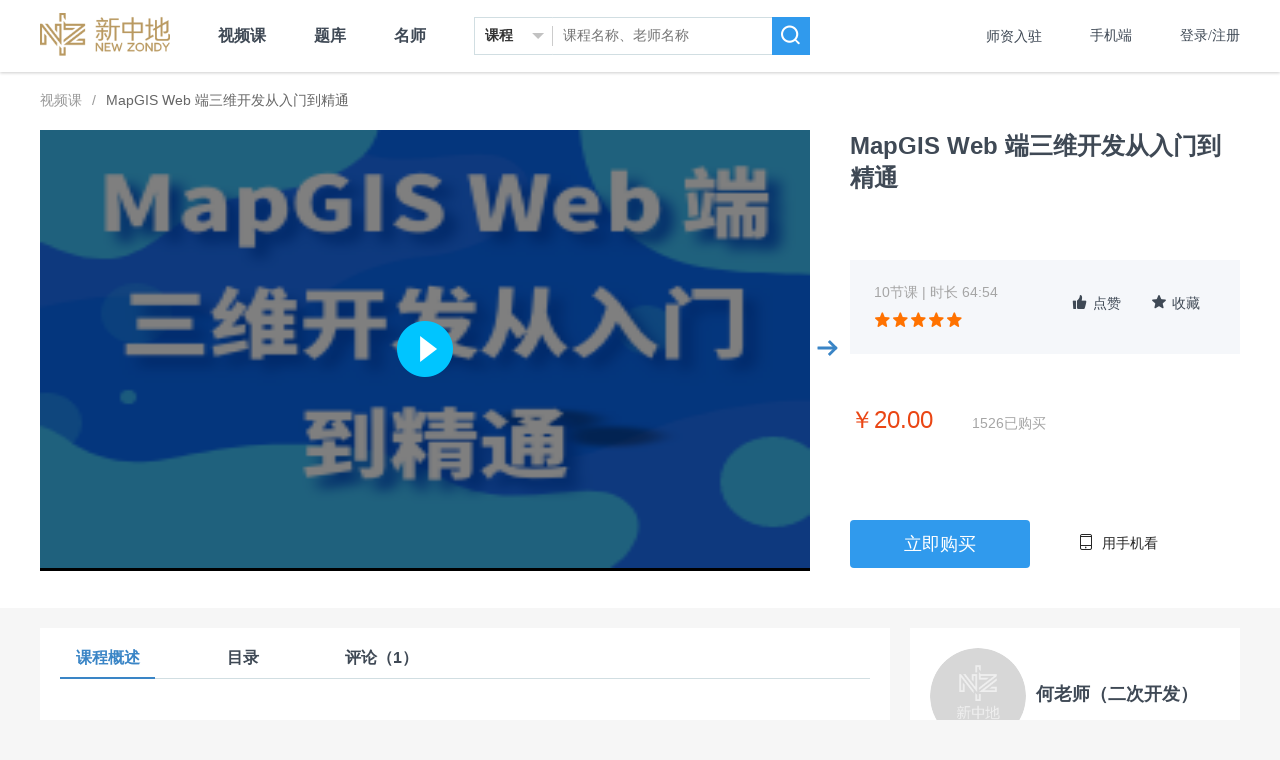

--- FILE ---
content_type: text/html; charset=utf-8
request_url: https://edu.smaryun.com/web/course_detail/index/id/64
body_size: 106694
content:
<!DOCTYPE html>
<html>

    <head>
        <meta charset="utf-8">
<title>MapGIS Web 端三维开发从入门到精通</title>
<meta name="keywords" content="GIS开发培训,GIS,GIS培训,GIS教育,GIS软件开发,GIS开发培训,司马云课堂,webGIS开发,webGIS开发培训,三维webGIS,三维webGIS开发,三维webGIS开发培训,GIS制图,地信考研,GIS考研,GIS开发教程,openlayer开发教程,mapbox开发教程,cesium开发教程,leaflet开发教程,新中地,新中地教育,中地数码">
<meta name="description" content="中地数码和新中地GIS学习平台-司马云课堂是GIS技术学习平台,司马云课程涉及地理信息科学、测绘、遥感等相关专业课程内容，覆盖了学历提升、面试就业、职业成长、自我提升等需求场景，帮助用户实现从技能提升到岗位提升的能力闭环。">
<meta name="renderer" content="webkit">

<meta name="keywords" content="MapGIS Web 端三维开发从入门到精通">
<meta name="description" content="中地数码和新中地GIS学习平台-司马云课堂是GIS技术学习平台,司马云课程涉及地理信息科学、测绘、遥感等相关专业课程内容，覆盖了学历提升、面试就业、职业成长、自我提升等需求场景，帮助用户实现从技能提升到岗位提升的能力闭环。">

<meta name="author" content="smaryun">

<link rel="shortcut icon" href="/assets/img/favicon.ico" />


<link rel="stylesheet" href="/assets/libs/layui_new/css/layui.css">
<!--iconfont的在线连接，后期替换成本地文件-->
<!--<link rel="stylesheet" href="//at.alicdn.com/t/font_2652255_1pr4iwvgzpr.css">-->
<!--后期替换成底下的本地连接-->
<link rel="stylesheet" href="/assets/fonts/alibabafont/iconfont.css">

<!-- HTML5 shim, for IE6-8 support of HTML5 elements. All other JS at the end of file. -->
<!--[if lt IE 9]>
<script src="/assets/js/html5shiv.js"></script>
<script src="/assets/js/respond.min.js"></script>
<![endif]-->

<script type="text/javascript" src="/assets/libs/jquery/dist/jquery.min.js"></script>

<script type="text/javascript" src="/assets/libs/layui_new/layui.js"></script>

<script type="text/javascript">

    var moneyFormat = function (value) { // 金额 格式化
        if (!value && value !== 0) return '-';
        var intPart = Number(value) | 0; //获取整数部分
        var intPartFormat = intPart.toString().replace(/(\d)(?=(?:\d{3})+$)/g, '$1,'); //将整数部分逢三一断

        var floatPart = ".00"; //预定义小数部分
        var value2Array = value.toString().split(".");

        //=2表示数据有小数位
        if (value2Array.length == 2) {
            floatPart = value2Array[1].toString(); //拿到小数部分

            if (floatPart.length == 1) { //补0,实际上用不着
                return intPartFormat + "." + floatPart + '0';
            } else {
                return intPartFormat + "." + floatPart;
            }
        } else {
            return intPartFormat + floatPart;
        }
    };

    var formatDate = function(fmt, date) {
        let ret;
        const opt = {
            "Y+": date.getFullYear().toString(),        // 年
            "m+": (date.getMonth() + 1).toString(),     // 月
            "d+": date.getDate().toString(),            // 日
            "H+": date.getHours().toString(),           // 时
            "M+": date.getMinutes().toString(),         // 分
            "S+": date.getSeconds().toString()          // 秒
            // 有其他格式化字符需求可以继续添加，必须转化成字符串
        };
        for (let k in opt) {
            ret = new RegExp("(" + k + ")").exec(fmt);
            if (ret) {
                fmt = fmt.replace(ret[1], (ret[1].length == 1) ? (opt[k]) : (opt[k].padStart(ret[1].length, "0")))
            };
        };
        return fmt;
    }
</script>
    </head>
    <style>
        body{
            background-color: #F6F6F6;
        }
        .content{
            min-height: 500px;
        }
    </style>
    <body>
        
<style>
    .nav{
        width: 100%;
        height: 72px;
        background: #fff;
        position: relative;
        -webkit-box-shadow: 0 1px 3px rgba(0,0,0,0.2);
        box-shadow: 0 1px 3px rgba(0,0,0,0.2);
        font-family: "Microsoft YaHei", 微软雅黑;
    }
    .nav-container{
        margin-right: auto;
        margin-left: auto;
        width: 1200px;
        padding-left: 0px;
        padding-right: 0px;
    }
    .head-nav-ul{
        width: 100%;
        height: 72px;
        color: #3F4955;
        padding-left: 0px;
    }
    .head-nav-ul > li {
        float: left;
        line-height: 72px;
        cursor: pointer;
        list-style: none;
    }
    .nav-logo{
        padding-right: 24px;
        font-size: 16px;
        height: 72px;
    }
    .nav-logo a:link,.nav-logo a:visited{
        color: #3F4955;
        outline: none;
    }
    .nav-logo img{
        /*width: 55px;*/
        max-width: 130px;
        max-height: 55px;
        margin-top: -5px;
    }
    .nav-logo span{
        color: #309AED;
        font-size: 24px;
        font-weight: 600;
        line-height: 66px;
    }
    .nav-item{
        padding: 0 24px;
        font-size: 16px;
        position: relative;
    }
    .nav-item a{
        width: 100%;
        height: 100%;
        display: inline-block;
        font-size: 16px;
        font-weight: 600;
        color: #3F4955;
    }
    .nav-item .active-a{
        color:#309AED;
        font-weight: bold;
    }
    .nav-item a:hover,.nav-item span:hover{
        color: #3a85c6;
    }
    .nav-user-li{
        padding-right: 0px;
        font-size:14px;
    }

    .search-type-item{
        font-size:14px;
        margin-top: 17px;
        width: 80px;
        color:#656565;
        padding-right: 0px;;
    }
    .search-type-item .layui-form-select dl dd.layui-this{
        background-color: #0a6aa1;
    }
    .search-type-item .layui-form-select .layui-input{
        color:#333333 !important;
        font-weight: bold;
    }
    .search-value-item{
        padding-left:0;
        margin-left:-2px;
    }
    #search-value{
        width:220px;
        font-size: 14px;
        color:#656565 ;
        border-color: #D1DEE2;
        border-radius: 0;
        border-left: none;
        float:left;
        margin-top:17px;
    }
    .phone-client-hover-div{
        height: 120px;
        width: 220px;
        box-shadow: 0px 1px 9px 0px rgb(0 0 12 / 10%);
        border-radius: 4px;
        background-color: #fff;
        z-index: 100;
        position: absolute;
        top: 58px;
        left: -60px;
        text-align: center;
        display: none;
    }
    .phone-client-hover-div:after{
        position: absolute;
        top: -7px;
        left: 100px;
        content: '';
        border-left: 8px solid transparent;
        border-right: 8px solid transparent;
        border-bottom: 8px solid #fff;
        filter: drop-shadow(0px -1px 3px rgba(0, 0, 0, .1));
    }
    .phone-client-item{
        margin-top:15px;
        display: inline-block;
        width: 40%;
    }
    .phone-client-item-text{
        margin-top: 5px;
        font-size: 13px;
        line-height: 25px;
    }
    .user-nickname-div{
        overflow: hidden;
        text-overflow: ellipsis;
        white-space: nowrap;
        max-width: 150px;
    }
    .user-hover-div{
        height: 60px;
        width: 100px;
        box-shadow: 0px 1px 9px 0px rgb(0 0 12 / 10%);
        border-radius: 4px;
        background-color: #fff;
        z-index: 100;
        position: absolute;
        top: 58px;
        text-align: center;
        padding:5px 5px;
        left: calc(50% - 43px); /*一半的父宽减去本身的宽度减去本身padding加上父节点的padding*/
        display: none;
    }
    .user-hover-div:after{
        position: absolute;
        top: -7px;
        left: calc(50% - 8px);
        content: '';
        border-left: 8px solid transparent;
        border-right: 8px solid transparent;
        border-bottom: 8px solid #fff;
        filter: drop-shadow(0px -1px 3px rgba(0, 0, 0, .1));
    }
    .user-hover-item{
        height: 30px;
        text-align: center;
        line-height: 30px;
        cursor: pointer;
        font-size:14px;
    }
    .user-hover-item:hover{
        color: #3a8ee6;
    }
    .search-type-item .layui-unselect{
        border-color: #D1DEE2 !important;
        border-top-left-radius: 0;
        border-bottom-left-radius: 0;
        border-right: none;
    }
    .nav-container .layui-input:hover{
        border-color: #D1DEE2 !important;
    }
    .nav-container .layui-input:focus{
        border-color: #D1DEE2 !important;
    }
    .nav-container .layui-input{
        line-height: 38px !important;
    }
    .header-split-line{
        width: 1px;
        height: 20px;
        background: #999999;
        opacity: 0.5;
        float: left;
        margin-top: 26px;
    }
    .header-search-btn{
        float:left;
        height: 38px;
        width: 38px;
        background-color: #309AED;
        margin-top:17px;
        margin-left:-1px;
    }
    .search-icon{
        color: #fff;
        font-size: 18px;
        font-weight: bold;
        height: 38px;
        margin-left: 9px;
        margin-top: -18px;
        display: block;
    }

    .question-bank-hover-div {
        box-shadow: 0px 2px 9px 0px rgb(0 0 12 / 40%);
        background-color: #fff;
        z-index: 10001;
        position: absolute;
        top: 66px;
        left: -296px;
        text-align: center;
        height: 270px;
        width: 680px;
        display: none;
        border-radius: 4px;
    }

    /*.question-bank span {*/
    /*    width: 100%;*/
    /*    height: 100%;*/
    /*    display: inline-block;*/
    /*    font-size: 16px;*/
    /*    font-weight: 600;*/
    /*}*/

    .question-bank-hover-div:after {
        position: absolute;
        top: -7px;
        left: 330px;
        content: '';
        border-left: 8px solid transparent;
        border-right: 8px solid transparent;
        border-bottom: 8px solid #fff;
        filter: drop-shadow(0px -1px 3px rgba(0, 0, 0, .1));
    }
</style>
<style>
    .top-tree-node {
        margin: 0;
        /*border-right: 1px solid #CDCDCD;*/
        overflow-y: auto;
        flex: 1;
        background: linear-gradient(
                90deg
                , #309AED, #5979F3);
        color: #FFFFFF;
        padding: 20px 0;
        border-radius: 4px 0 0 4px;
    }

    .top-tree {
        display: flex;
        flex-direction: row;
        height: 270px;
        border-radius: 4px;
    }

    .content-tree-node {
        overflow-y: hidden;
        flex: 1.1;
        background: #F2F5FA;
    }

    .content-scrollable {
        overflow-y: auto;
        height: 230px;
        margin: 20px 0;
        -ms-overflow-style: none;
        overflow: -moz-scrollbars-none;
    }

    .top-tree-node-active {
        background-color: #FFFFFF;
        color: #309AED !important;
    }

    .top-tree-node-name {
        text-align: center;
        font-size: 14px;
        font-family: Hiragino Sans GB;
        font-weight: normal;
        color: #FFFFFF;
        line-height: 40px;
        height: 40px;
    }

    .content-tree-item {
        display: flex;
        flex-direction: row;
        font-size: 14px;
        line-height: 40px;
        padding: 0 5px;
    }

    .content-tree-item-name {
        width: 110px;
        text-align: center;
        padding: 0 10px;
        word-break:keep-all;       /* 不换行 */
        white-space:nowrap;        /* 不换行 */
        overflow:hidden;           /* 内容超出宽度时隐藏超出部分的内容 */
        text-overflow:ellipsis;    /*溢出时显示省略标记...；需与overflow:hidden;一起使用*/
    }

    .content-tree-item-children {
        flex: 4;
        display: flex;
        flex-flow: row wrap;
        border-radius: 0 4px 4px 0;
    }

    .content-tree-item-child {
        width: 120px;
        height: 32px;
        background: #F2F5FA;
        border-radius: 16px;
        float: left;
        line-height: 32px;
        margin: 20px 0 0 20px;
    }

    .tree-child-group {
        width: 100%;
    }

    .top-tree-node::-webkit-scrollbar {
        /*滚动条整体样式*/
        /*width : 1px;  !*高宽分别对应横竖滚动条的尺寸*!*/
        /*height: 1px;*/
        width: 0 !important
    }

    .content-scrollable::-webkit-scrollbar {
        /*滚动条整体样式*/
        /*width : 1px;  !*高宽分别对应横竖滚动条的尺寸*!*/
        /*height: 1px;*/
        width: 0 !important
    }

    .hidden-div {
        display: none;
    }

    .item-child-text {
        width: 85px;
        font-size: 14px;
        white-space: nowrap;
        text-overflow: ellipsis;
        overflow: hidden;
        display: inline-block;
    }

    .item-children-text {
        width: 100px;
        font-size: 14px;
        white-space: nowrap;
        text-overflow: ellipsis;
        overflow: hidden;
        display: inline-block;
    }

</style>

<div class="nav">
    <div class="nav-container">
        <ul class="head-nav-ul">
            <li class="nav-logo">
                <a href="/web/index/index">
<!--                    <img src="http://oss-smaryun-new.oss-cn-beijing.aliyuncs.com/assets/nav/smaryun.png" />-->
                    <img src="http://edu-smaryun-class.oss-cn-beijing.aliyuncs.com/admin/image/website-logo/20210726/admin-0-3955589b64f57dc3b2ab1da5db98f632.png">
                </a>
            </li>
            <li class="nav-item">
                <a href="/web/course_list/index" >视频课</a>
            </li>
            <li class="nav-item question-bank">
                <a href="/web/question_bank/questionBankCategory" >题库</a>
                <div class="question-bank-hover-div" id="question-bank-category">
                    <div class="top-tree">
                        <div class="top-tree-node">
                                                        <div class="top-tree-node-name" data-id="39">
                                <span>地理信息系统</span>
                            </div>
                                                        <div class="top-tree-node-name" data-id="15">
                                <span>建筑类</span>
                            </div>
                                                        <div class="top-tree-node-name" data-id="1">
                                <span>人力资源</span>
                            </div>
                                                    </div>
                        <div class="content-tree-node">
                            <div class="content-scrollable">
                                                                <div class="tree hidden-div" id="tree-parent-39" data-id="39">
                                                                        <div class="content-tree-item" data-id="40">
                                        <div class="content-tree-item-name" title="计算机知识">
                                            <span>
                                                计算机知识                                            </span>
                                        </div>
                                    </div>
                                                                        <div class="content-tree-item" data-id="41">
                                        <div class="content-tree-item-name" title="GIS知识">
                                            <span>
                                                GIS知识                                            </span>
                                        </div>
                                    </div>
                                                                        <div class="content-tree-item" data-id="42">
                                        <div class="content-tree-item-name" title="3S知识应用">
                                            <span>
                                                3S知识应用                                            </span>
                                        </div>
                                    </div>
                                                                        <div class="content-tree-item" data-id="43">
                                        <div class="content-tree-item-name" title="行业应用">
                                            <span>
                                                行业应用                                            </span>
                                        </div>
                                    </div>
                                                                        <div class="content-tree-item" data-id="44">
                                        <div class="content-tree-item-name" title="GIS平台软件">
                                            <span>
                                                GIS平台软件                                            </span>
                                        </div>
                                    </div>
                                                                    </div>
                                                                <div class="tree hidden-div" id="tree-parent-15" data-id="15">
                                                                        <div class="content-tree-item" data-id="16">
                                        <div class="content-tree-item-name" title="一级建造师">
                                            <span>
                                                一级建造师                                            </span>
                                        </div>
                                    </div>
                                                                        <div class="content-tree-item" data-id="21">
                                        <div class="content-tree-item-name" title="二级建造师">
                                            <span>
                                                二级建造师                                            </span>
                                        </div>
                                    </div>
                                                                    </div>
                                                                <div class="tree hidden-div" id="tree-parent-1" data-id="1">
                                                                        <div class="content-tree-item" data-id="2">
                                        <div class="content-tree-item-name" title="公共科">
                                            <span>
                                                公共科                                            </span>
                                        </div>
                                    </div>
                                                                        <div class="content-tree-item" data-id="3">
                                        <div class="content-tree-item-name" title="四级">
                                            <span>
                                                四级                                            </span>
                                        </div>
                                    </div>
                                                                        <div class="content-tree-item" data-id="4">
                                        <div class="content-tree-item-name" title="三级">
                                            <span>
                                                三级                                            </span>
                                        </div>
                                    </div>
                                                                        <div class="content-tree-item" data-id="5">
                                        <div class="content-tree-item-name" title="二级">
                                            <span>
                                                二级                                            </span>
                                        </div>
                                    </div>
                                                                        <div class="content-tree-item" data-id="6">
                                        <div class="content-tree-item-name" title="一级">
                                            <span>
                                                一级                                            </span>
                                        </div>
                                    </div>
                                                                    </div>
                                                            </div>
                        </div>
                        <div class="content-tree-item-children">
                                                            <div class="tree-child-group hidden-div" data-id="40">
                                                                        <div class="content-tree-item-child" data-id="45">
                                        <span class="item-child-text" title="计算机基础">计算机基础</span>
                                    </div>
                                                                    </div>
                                                                <div class="tree-child-group hidden-div" data-id="41">
                                                                        <div class="content-tree-item-child" data-id="46">
                                        <span class="item-child-text" title="GIS基础">GIS基础</span>
                                    </div>
                                                                        <div class="content-tree-item-child" data-id="47">
                                        <span class="item-child-text" title="地理数学基础">地理数学基础</span>
                                    </div>
                                                                        <div class="content-tree-item-child" data-id="48">
                                        <span class="item-child-text" title="空间数据库">空间数据库</span>
                                    </div>
                                                                        <div class="content-tree-item-child" data-id="49">
                                        <span class="item-child-text" title="WebGIS">WebGIS</span>
                                    </div>
                                                                    </div>
                                                                <div class="tree-child-group hidden-div" data-id="42">
                                                                        <div class="content-tree-item-child" data-id="50">
                                        <span class="item-child-text" title="测绘基础">测绘基础</span>
                                    </div>
                                                                    </div>
                                                                <div class="tree-child-group hidden-div" data-id="43">
                                                                        <div class="content-tree-item-child" data-id="51">
                                        <span class="item-child-text" title="GIS行业应用">GIS行业应用</span>
                                    </div>
                                                                        <div class="content-tree-item-child" data-id="52">
                                        <span class="item-child-text" title="GIS工程">GIS工程</span>
                                    </div>
                                                                    </div>
                                                                <div class="tree-child-group hidden-div" data-id="44">
                                                                        <div class="content-tree-item-child" data-id="53">
                                        <span class="item-child-text" title="MapGIS平台软件">MapGIS平台软件</span>
                                    </div>
                                                                    </div>
                                                                <div class="tree-child-group hidden-div" data-id="16">
                                                                        <div class="content-tree-item-child" data-id="17">
                                        <span class="item-child-text" title="机电工程">机电工程</span>
                                    </div>
                                                                        <div class="content-tree-item-child" data-id="20">
                                        <span class="item-child-text" title="市政工程">市政工程</span>
                                    </div>
                                                                    </div>
                                                                <div class="tree-child-group hidden-div" data-id="21">
                                                                        <div class="content-tree-item-child" data-id="22">
                                        <span class="item-child-text" title="水利水电工程">水利水电工程</span>
                                    </div>
                                                                        <div class="content-tree-item-child" data-id="23">
                                        <span class="item-child-text" title="建筑工程施工管理">建筑工程施工管理</span>
                                    </div>
                                                                        <div class="content-tree-item-child" data-id="24">
                                        <span class="item-child-text" title="建筑工程法规与知识">建筑工程法规与知识</span>
                                    </div>
                                                                    </div>
                                                                <div class="tree-child-group hidden-div" data-id="2">
                                                                        <div class="content-tree-item-child" data-id="18">
                                        <span class="item-child-text" title="社交礼仪">社交礼仪</span>
                                    </div>
                                                                        <div class="content-tree-item-child" data-id="19">
                                        <span class="item-child-text" title="个人修养">个人修养</span>
                                    </div>
                                                                        <div class="content-tree-item-child" data-id="7">
                                        <span class="item-child-text" title="基础知识">基础知识</span>
                                    </div>
                                                                        <div class="content-tree-item-child" data-id="8">
                                        <span class="item-child-text" title="职业道德">职业道德</span>
                                    </div>
                                                                    </div>
                                                                <div class="tree-child-group hidden-div" data-id="3">
                                                                        <div class="content-tree-item-child" data-id="9">
                                        <span class="item-child-text" title="四级理论知识">四级理论知识</span>
                                    </div>
                                                                        <div class="content-tree-item-child" data-id="10">
                                        <span class="item-child-text" title="四级专业技能">四级专业技能</span>
                                    </div>
                                                                    </div>
                                                                <div class="tree-child-group hidden-div" data-id="4">
                                                                        <div class="content-tree-item-child" data-id="11">
                                        <span class="item-child-text" title="三级理论知识">三级理论知识</span>
                                    </div>
                                                                        <div class="content-tree-item-child" data-id="12">
                                        <span class="item-child-text" title="三级专业技能">三级专业技能</span>
                                    </div>
                                                                    </div>
                                                                <div class="tree-child-group hidden-div" data-id="5">
                                                                        <div class="content-tree-item-child" data-id="13">
                                        <span class="item-child-text" title="二级理论知识">二级理论知识</span>
                                    </div>
                                                                    </div>
                                                                <div class="tree-child-group hidden-div" data-id="6">
                                                                        <div class="content-tree-item-child" data-id="14">
                                        <span class="item-child-text" title="一级理论知识">一级理论知识</span>
                                    </div>
                                                                    </div>
                                                        </div>
                    </div>
                </div>
            </li>
            <li class="nav-item">
                <a href="/web/teacher_list/index" >名师</a>
            </li>
            <li class="nav-item search-type-item">
                <div class="layui-form">
                    <select name="search-type" id="search-type" lay-filter="search-type">
                        <option value="1" selected>课程</option>
                        <option value="2" >老师</option>
                    </select>
                </div>
            </li>
            <li class="nav-item search-value-item">
                <div class="header-split-line"></div>
                <input type="text" id="search-value" name="title" autocomplete="off" placeholder="课程名称、老师名称" class="layui-input">
                <div class="header-search-btn"> <i class="iconfont icon-sousuo search-icon"></i></div>
            </li>

            <li class="nav-item nav-user-li " style="float: right">
                                <span id="show-login-btn">登录/注册</span>
                            </li>
            <li class="nav-item phone-client" style="float: right;position: relative;font-size: 14px;">
                <span>手机端</span>
                <div class="phone-client-hover-div">
                    <div class="phone-client-item">
                        <img src="/assets/img/web/index/app_ewm.png" height="70" width="70"/>
                        <div class="phone-client-item-text">APP下载</div>
                    </div>
                    <div class="phone-client-item">
                        <img src="http://edu-smaryun-class.oss-cn-beijing.aliyuncs.com/assets/img/common/gzh_ewm.jpg" height="70" width="70"/>
                        <div class="phone-client-item-text">微信公众号</div>
                    </div>
                </div>
            </li>
            <li class="nav-item" style="float: right;">
                <a href="/teacher/index" target="_blank" style="font-weight: normal;font-size: 14px;">师资入驻</a>
            </li>
        </ul>
    </div>
</div>



<div id="login-dialog" style="display: none;">
    <div class="layui-tab layui-tab-brief" lay-filter="docDemoTabBrief">
        <ul class="layui-tab-title">
            <li class="layui-this">验证码登录</li>
<!--            <li>扫码登录</li>-->
        </ul>
        <div class="layui-tab-content" style="height: 300px;">
            <div class="layui-tab-item layui-show">
                <div class="login-input-item">
                    <span>+86</span>
                    <input type="text" maxlength="11" autocomplete="false" class="input-item" id="mobile-input" placeholder="请输入手机号，仅限中国大陆"/>
                </div>
                <div class="login-input-item">
                    <input type="text" maxlength="4" autocomplete="false" class="input-item" id="verify-input" placeholder="请输入右侧图片高亮字符"/>
                    <img src="/captcha" title="点击刷新" class="verify"  onclick="javascript:this.src='/captcha?rand='+Math.random()" >
                </div>
                <div class="login-input-item">
                    <input type="text" autocomplete="false" class="input-item" id="code-input" placeholder="请输入短信验证码"/>
                    <span id="get-code-btn" title="输入图形码之后点击获取">获取验证码</span>
                </div>
                <div class="login-input-item" id="login-btn">登录 / 注册</div>
                <div class="login-tips">
                    登录即同意
                    <span>
                        <a href="/teacher/user/agreeProtocolApp" target="_blank">《司马云课堂隐私协议》</a>
                    </span>
                </div>
            </div>
<!--            <div class="layui-tab-item">扫码登录内容</div>-->
        </div>
    </div>
</div>


<script type="text/javascript">

    //获取验证码按钮点击的标志，避免重复点击
    var loginObj = {
        codeBtnFlag:false,
        codeBtnSecond:60,
        codeBtnInterval:null,
        loginDialogDom:null,
        loginOutFunction:function(loginOutCall){
            var url = "/web/login/loginOut";
            var index = layui.layer.load(0, {shade: false})
            $.post(url,{},function(res){
                layui.layer.close(index);
                if(res.success){
                    loginOutCall.call();
                }else{
                    layui.layer.msg("退出失败");
                }
            })
        },
        loginSuccessCallBack:function(){},
        init:function(loginSuccessCall){
            if(loginSuccessCall!=undefined){
                this.loginSuccessCallBack = loginSuccessCall;
            }
            this.openLoginDialog();
            this.initEvent();
        },
        openLoginDialog:function(){
            this.loginDialogDom = layui.layer.open({
                title: false,
                type: 1,
                content: $('#login-dialog'),
                offset: 'auto',
                area:['420px','400px'],
                resize:false,
                move:false,
            });
        },
        initEvent:function(){
            var _this = this;
            //获取验证码
            $('#get-code-btn').click(function(){
                if(_this.codeBtnFlag){
                    return;
                }
                var verfiy = $('#verify-input').val();
                if(verfiy.length!=4){
                    layui.layer.msg('请输入正确的图形验证码');
                    return;
                }
                //检查手机号
                var mobile = $('#mobile-input').val();
                //11位的数字
                var myreg=/^[1][3,4,5,6,7,8,9][0-9]{9}$/;
                if(!myreg.test(mobile)){
                    layui.layer.msg('请输入正确的手机号码');
                    return;
                }
                //如果都正确，那么去发送手机验证码
                var url = '/web/login/getMobileCode';
                _this.codeBtnFlag = true;
                var loadingDom = layui.layer.load(1, {
                    shade: [0.1,'#fff'] //0.1透明度的白色背景
                });
                $.post(url,{mobile:mobile,captcha:verfiy},function(res){
                    layui.layer.close(loadingDom);
                    if(res.success){
                        layui.layer.msg(res.msg);
                        //开始进行倒计时
                        _this.startInterval();
                    }else{
                        layui.layer.msg(res.msg);
                        _this.codeBtnFlag = false;
                    }
                })
            })
            //登录注册
            $('#login-btn').click(function(){
                //检查手机号
                var mobile = $('#mobile-input').val();
                //11位的数字
                var myreg=/^[1][3,4,5,6,7,8,9][0-9]{9}$/;
                if(!myreg.test(mobile)){
                    layui.layer.msg('请输入正确的手机号码');
                    return;
                }
                var code = $('#code-input').val();
                if(code.length!=4){
                    layui.layer.msg('请输入正确的短信验证码');
                    return;
                }
                var url = '/web/login/registerOrLogin';
                var loadingDom = layui.layer.load(1, {
                    shade: [0.1,'#fff'] //0.1透明度的白色背景
                });
                $.post(url,{mobile:mobile,code:code},function(res){
                    layui.layer.close(loadingDom);
                    if(res.success){
                        //关闭对话框
                        layui.layer.close(_this.loginDialogDom);
                        //成功了，那么回调
                        _this.loginSuccessCallBack.call(this,res.data.user_info);
                    }else{
                        layui.layer.msg(res.msg);
                    }
                })
            })
        },
        startInterval:function(){
            var _this = this;
            this.codeBtnSecond = 60;
            var second = 60;
            $('#get-code-btn').html('等待'+second+"s");
            this.codeBtnInterval =setInterval(
                function(){
                    _this.ingInterval()
                },1000);
        },
        ingInterval:function(){
            this.codeBtnSecond--;
            var second = this.codeBtnSecond;
            //倒计时结束
            if(second == 0)
            {
                $('#get-code-btn').html("获取验证码");
                clearInterval(this.codeBtnInterval);
                this.codeBtnFlag = false;
                //重新更换验证码
                $('.verify').trigger('click');
                return;
            }
            $('#get-code-btn').html("等待"+second+"s");
        }
    }

</script>

<style>
    #login-dialog{
        background-color: #fff;
        display: none;
    }
    .layui-tab-brief>.layui-tab-title .layui-this{
        color:#3a85c6;
    }
    .layui-tab-brief>.layui-tab-more li.layui-this:after, .layui-tab-brief>.layui-tab-title .layui-this:after{
        border-bottom:2px solid #3a85c6;
    }
    .login-input-item{
        width: 320px;
        height: 50px;
        margin-top: 20px;
        border-radius: 24px;
        background: #F7F9FB;
        margin-left: 20px;
        padding:0 20px;
    }
    .input-item{
        border:none;
        outline: none;
        height: 36px;
        margin-top:7px;
        display: inline-block;
        width:260px;
        line-height: 36px;
        font-size: 13px;
        padding-left:10px;
        margin-left:20px;
    }
    #code-input{
        margin-left:0;
        width:210px;
    }
    #verify-input{
        width: 160px;
        margin-left: 0;
        margin-right: 13px;
    }
    #get-code-btn{
        color:#3A85c6;
        font-size:13px;
        cursor: pointer;
        line-height: 50px;
        padding:0 10px;
        margin-left:10px;
    }
    #login-btn{
        background: #309AED;
        text-align: center;
        line-height: 50px;
        font-size: 16px;
        color: #fff;
        cursor: pointer;
    }
    .login-tips{
        margin-top:20px;
        text-align: center;
        width: 100%;
        font-size:12px;
    }
    .login-tips a{
        color:#3a8ee6;
        cursor: pointer;
    }
    .verify{
        cursor: pointer;
        border: 1px solid #3333;
    }
</style>

<script type="text/javascript">
    $(function(){
        layui.use(['form'], function () {
            var form = layui.form;
            //select的变换
            form.on('select(search-type)', function(data){
                if(data.value == 1){
                    $('#search-value').attr('placeholder','课程名称、老师名称');
                }else{
                    $('#search-value').attr('placeholder','老师名称');
                }
            })
        });

        $('.nav-item.phone-client').hover(function(){
            $('.phone-client-hover-div').show();
        },function(){
            $('.phone-client-hover-div').hide();
        })

        $('.user-login-li').hover(function(){
            $('.user-hover-div').show();
        },function(){
            $('.user-hover-div').hide();
        })

        $('#show-login-btn').click(function(){
            loginObj.init(loginCallback);
        })

        $('#login-out-btn').click(function(){
            loginObj.loginOutFunction(loginOutCallback);
        })

        // 控制题库分类的显示与隐藏
        $('.nav-item.question-bank').hover(function () {
            $('.question-bank-hover-div').show();
        }, function () {
            // $('.question-bank-hover-div').show();
            $('.question-bank-hover-div').hide();
        });

        $(".content-tree-item-child").on('click', function () {
            let category_id = $(this).attr('data-id');
            let url = "/web/question_bank/index" + "?category_id=" + category_id;

            window.location.replace(url)
        });

        // 初始化展开样式
        $(".tree.hidden-div:first").removeClass("hidden-div");
        $(".tree-child-group:first").removeClass("hidden-div");
        $(".top-tree-node-name:first").addClass("top-tree-node-active");
        $(".content-tree-item:first").addClass("top-tree-node-active");

        $('.top-tree-node-name').hover(function () {
            let parent_id = $(this).attr('data-id');
            $('.top-tree-node-active').removeClass("top-tree-node-active");
            $(this).addClass("top-tree-node-active");
            $(".tree").addClass("hidden-div");
            $("#tree-parent-" + parent_id).removeClass("hidden-div");

            let children = $("#tree-parent-" + parent_id).children(":first");
            children.addClass("top-tree-node-active");
            let children_id = children.attr('data-id');

            // 更换展示的item组
            $(".tree-child-group").addClass("hidden-div");
            $(".tree-child-group[data-id='" + children_id + "']").removeClass("hidden-div")
        });

        $('.content-tree-item').hover(function () {
            let parent_id = $(this).parent().attr('data-id');
            let children_id = $(this).attr('data-id');
            // 判断当前分类的上级分类是否已激活
            if ($(".top-tree-node-name[data-id='" + parent_id + "']").hasClass("top-tree-node-active")) {
                $('.content-tree-item.top-tree-node-active').removeClass("top-tree-node-active");
                $(this).addClass("top-tree-node-active");

                // 更换展示的item组
                $(".tree-child-group").addClass("hidden-div");
                $(".tree-child-group[data-id='" + children_id + "']").removeClass("hidden-div")
            }
        });

        //搜索框的回车事件
        $('#search-value').bind('keyup', function(event) {
            if (event.keyCode == "13") {
                //回车执行查询
                var keywords = $(this).val();
                if(keywords==""){
                    return;
                }
                var search_type = $("#search-type").val();
                if(Number(search_type)==1){
                    window.location.href='/web/search/courseSearch?keywords='+keywords;
                }else{
                    window.location.href='/web/search/teacherSearch?keywords='+keywords;
                }
            }
        });

        //搜索按钮点击事件
        $('.header-search-btn').click(function(){
            var keywords = $('#search-value').val();
            if(keywords==""){
                return;
            }
            var search_type = $("#search-type").val();
            if(Number(search_type)==1){
                window.location.href='/web/search/courseSearch?keywords='+keywords;
            }else{
                window.location.href='/web/search/teacherSearch?keywords='+keywords;
            }
        })

    })

    //登录成功之后的回调，参数是用户信息
    function loginCallback(userInfo){
        window.location.reload();
    }

    //退出成功之后的回调，无参数
    function loginOutCallback(){
        window.location.reload();
    }

</script>
        <main class="content">
            <!--<link rel="stylesheet" href="https://g.alicdn.com/de/prismplayer/2.8.7/skins/default/aliplayer-min.css" />-->
<!--<script type="text/javascript" charset="utf-8" src="https://g.alicdn.com/de/prismplayer/2.8.7/aliplayer-min.js"></script>-->
<script type="text/javascript" src="/assets/libs/jquery.qrcode/jquery.qrcode.min.js"></script>
<link rel="stylesheet" href="https://g.alicdn.com/de/prismplayer/2.9.3/skins/default/aliplayer-min.css" />
<script charset="utf-8" type="text/javascript" src="https://g.alicdn.com/de/prismplayer/2.9.3/aliplayer-min.js"></script>
<script charset="utf-8" type="text/javascript" src="/assets/libs/aliplayercomponents-1.0.5.min.js"></script>
</head>
<style>
    .index-content{
        width:100%;
    }
    .course-info-div{
        width:100%;
        padding:20px 0 40px 0;
        background-color: #fff;
    }
    .course-info-content{
        margin: 0 auto;
        width: 1200px;
    }
    .layui-breadcrumb a:hover{
        color: #3a8ee6 !important;
    }
    .course-info{
        margin-top:20px;
        width: 100%;
        min-height: 438px;
        position: relative;
    }

    .course-info.base-info-hidden .course-player-div{
        float: none;
        border: none;
    }
    .course-info.base-info-hidden .course-basic-div{
        display: none;
    }
    .course-info.base-info-hidden .course-info-v{
        width: 1200px;
    }
    .course-info.base-info-hidden .course-basic-btn{
        transform:rotate(180deg);
        -webkit-transform:rotate(180deg);
        -moz-transform: rotate(180deg);
        -o-transform: rotate(180deg);
        -ms-transform: rotate(180deg);
    }
    .course-info-v{
        background: black;
        min-width: 770px;
        min-height: 438px;
        position: relative;
        float: left;
        border-right: 38px solid #fff;
        box-sizing: border-box;
        text-align: center;
    }
    .course-player-div{
        width: 100%;
        height: 100%;
        min-height: 438px;
        overflow: hidden;
        border: none;
        display: inline-block;
        /*vertical-align: top;*/
        /*position: absolute;*/
        /*top: 50%;*/
        /*margin-top: -219px;*/
        /*left: 50%;*/
        /*margin-left: -385px;*/
    }
    .course-cover-div{
        width: 100%;
        height: 100%;
        position: relative;
    }
    .play-btn-mask{
        width:100%;
        height: 100%;
        position: absolute;
        left:0px;
        top:0px;
        background: rgba(0,0,0,0.5);
    }
    .play-btn-mask img{
        position: absolute;
        top: 50%;
        left: 50%;
        transform: translate(-50%,-50%);
        cursor: pointer;
    }
    .loading-tip{
        display: none;
    }
    .course-basic-div{
        background: #fff;
        /*width: 650px;*/
        width: 390px;
        height: 100%;
        position: absolute;
        right: 0px;
        top: 0px;
    }
    .course-basic-btn{
        width: 25px;
        height: 25px;
        position: absolute;
        right: -30px;
        top: 50%;
        margin-top: -16px;
        background: url("/assets/img/web/detail/right-row.png") no-repeat;
        cursor: pointer;
    }
    .course-item-title{
        font-size:24px;
        color: #3F4955;
        font-weight: bold;
        word-wrap: break-word;
        overflow : hidden;
        text-overflow: ellipsis;
        display: -webkit-box;
        -webkit-line-clamp: 2;
        -webkit-box-orient: vertical;
        max-height: 80px;
        margin-bottom:25px;
    }
    .course-item-bg{
        width: calc(100% - 48px);
        height: 46px;
        background-color: #F5F7FA;
        padding:24px;
        margin-top: 66px;
    }
    .course-item-lesson{
        font-size:14px;
        color: #A5A5A5;
    }

    .grade .layui-rate:first-of-type{
        padding-left:0px !important;
    }
    .layui-rate li i.layui-icon{
        font-size: 16px !important;
        margin-right: 2px !important;
        color:#FF7200;
        font-weight: bold;
    }
    .course-item-price{
        color:#EA4614;
        font-size:24px;
        margin-top:50px;
        margin-bottom: 20px;
    }
    .course-item-price span{
        color:#A5A5A5;
        font-size:14px;
    }
    .course-item-handle{
        float: right;
        margin-top:-45px;
        margin-right: 16px;
    }
    .like-btn{
        margin-right: 20px;
        color:#656565;
        cursor: pointer;
    }
    .star-btn{
        color:#656565;
        cursor: pointer;
    }
    .course-item-share{
        position: relative;
        margin-left:48px;
        float:right;
        margin-top:14px;
    }
    .course-item-btn-div{
        margin-top:10px;
        position: absolute;
        bottom: 0px;
    }
    .course-buy-btn{
        width: 250px;
        height: 48px;
        background: #B4B4B4;
        border-radius: 4px;
        line-height: 48px;
        color: #FFF;
        border: none;
        -webkit-border-radius: 4px;
        -moz-border-radius: 4px;
        font-size: 14px;
        text-align: center;
        display: inline-block;
    }
    .course-buy-btn.active{
        background-color: #309AED;
        cursor: pointer;
        width: 180px;
        font-size: 18px;
    }
    .course-buy-btn.active:hover{
        background-color:#43A9F8;
    }
    .course-other-div{
        width:100%;
        margin:20px 0;
        color: #656565;
    }
    .course-other-content{
        width: 1200px;
        margin:0 auto;
    }
    .course-other{
        background-color: #fff;
        float: left;
        padding: 0px 20px 20px 20px;
        width: 810px;
    }
    .teacher-info{
        float:left;
        background-color: #fff;
        margin-left:20px;
        padding: 20px;
        width: 290px;
    }
    .layui-tab-brief>.layui-tab-title .layui-this{
        color:#3a85c6;
    }
    .layui-tab-brief>.layui-tab-more li.layui-this:after, .layui-tab-brief>.layui-tab-title .layui-this:after{
        border-bottom:2px solid #3a85c6;
    }
    .teacher-basic-info{
        display: block;
        overflow-x: hidden;
        text-overflow: ellipsis;
        white-space: nowrap;
    }
    .teacher-basic-info img{
        margin-right: 10px;
        border-radius: 50%;
        object-fit: cover;
    }
    .teacher-basic-info a{
        font-weight: bold;
        color: #3F4955;
        font-size: 18px;
    }
    .teacher-basic-info a:hover{
        color:#777;
    }
    .teacher-brief{
        display: block;
        margin-top:18px;
        word-wrap: break-word;
        overflow : hidden;
        text-overflow: ellipsis;
        display: -webkit-box;
        -webkit-line-clamp: 5;
        color:#3F4955;
        line-height: 24px;
        -webkit-box-orient: vertical;
    }
    .split-line{
        margin-top:20px;
        border-top:1px solid #dcdcdc;
    }
    .teacher-other-course-title{
        line-height: 40px;
        margin-top:10px;
    }
    .teacher-other-course-content{
        width:100%;
        margin:0 auto;
        text-align: center;
    }
    .teacher-other-course-item{
        margin-top:20px;
        border:1px solid #fff;
        padding:10px 0;
        cursor: pointer;
    }
    .teacher-other-course-item:first-of-type{
        margin-top:10px;
        padding-top:0;
    }
    .teacher-other-course-item > div{
        text-align: left;
    }
    .teacher-other-course-item img{
        border-radius: 6px;
    }
    .teacher-tips-div{
        width: 100%;
        margin-top:20px;
        margin-bottom: 20px;
    }
    .teacher-tips-div:after{
        display: block;
        visibility: hidden;
        content: '';
        clear: both;
    }
    .tip-left-icon{
        width: 2px;
        border-left: 3px solid #309AED;
        border-right: 1px solid #309AED;
        height: 18px;
        float:left;
        margin-right: 10px;
    }
    .teacher-other-course-tip{
        font-size: 16px;
        color:#3F4955;
        font-weight: bold;
        line-height: 20px;
        float:left;
    }
    .teacher-other-course-title{
        font-size:15px;
        line-height: 20px;
        color: #333333;
        font-weight: bold;
        word-wrap: break-word;
        overflow : hidden;
        text-overflow: ellipsis;
        display: -webkit-box;
        -webkit-line-clamp: 2;
        -webkit-box-orient: vertical;
        margin-bottom: 5px;
    }
    .teacher-other-course-price{
        color:#EA4614;
        font-size:15px;
        font-weight: bold;
    }
    .teacher-other-course-buy-count{
        color:#A5A5A5
    }
    .mark-btn{
        color:#3F4955;
        margin-left: 30px;
        cursor: pointer;
        float:left;
    }
    .mark-btn i{
        margin-right: 5px;
    }
    .mark-btn.active{
        color:#309AED;
    }
    .phone-see-qrcode-btn{
        cursor: pointer;
    }
    .phone-see-qrcode-btn:hover{
        color:#309AED;
    }
    .phone-see-qrcode-btn i{
        margin-right: 8px;
    }
    .phone-see-qrcode-div{
        height: 140px;
        width: 120px;
        box-shadow: 0px 1px 9px 0px rgb(0 0 12 / 10%);
        border-radius: 4px;
        background-color: #fff;
        z-index: 100;
        position: absolute;
        top: -150px;
        left: -15px;
        display: none;
        text-align: center;
    }
    .phone-see-qrcode-div:after{
        position: absolute;
        bottom: -8px;
        left: 50px;
        content: '';
        border-left: 8px solid transparent;
        border-right: 8px solid transparent;
        border-top: 8px solid #fff;
        filter: drop-shadow(0px -1px 3px rgba(0, 0, 0, .1));
    }
    .phone-see-qrcode-div canvas{
        margin:5px auto 0 auto;
    }
    .course-other .layui-tab-title{
        border-bottom-color:#D1DEE2;
        margin-bottom:20px;
    }
    .course-other .layui-tab-title li{
        font-size: 16px;
        color:#3F4955;
        margin-right: 40px;
        font-weight: bold;
    }

    /*浏览器小于1200样式调整*/
    .nav, .content, .footer{
        min-width: 1200px;
    }
</style>

<div class="index-content">
    <div class="course-info-div">
        <div class="course-info-content">
            <span class="layui-breadcrumb">
              <a href="/web/course_list/index">视频课</a>
              <a><cite>MapGIS Web 端三维开发从入门到精通</cite></a>
            </span>
            <div class="course-info">
                <div class="course-info-v">
                    <div class="course-player-div" id="video">
                        <div class="course-cover-div">
                            <img src="http://edu-smaryun-class.oss-cn-beijing.aliyuncs.com/teacher/image/add_course-pic/20200517/teacher-19-573645d0c6b26e555ae32d80d6b4e96c.png" width="770" height="438" />

                            <div class="play-btn-mask">
                                <img class="play-btn" src="/assets/img/web/detail/play.png" width="56" height="56"/>
                                <img class="loading-tip" src="/assets/img/loading.gif" width="200" height="200" />
                            </div>
                        </div>
                    </div>
                    <div class="course-basic-btn">
                    </div>
                </div>

                <div class="course-basic-div">
                    <div class="course-item-title">MapGIS Web 端三维开发从入门到精通</div>
                    <div class="course-item-bg">
                        <div class="course-item-lesson">10节课 | 时长 64:54</div>
                        <div class="star-background">
                            <span course-id="64" class="grade" grade="5"></span>
                        </div>
                        <span class="course-item-handle">
                            <div class="mark-btn like ">
                                 <i class="iconfont icon-dianzan "></i><span>点赞</span>
                            </div>
                            <div class="mark-btn star ">
                                <i class="iconfont icon-favorite-fill"></i><span>收藏</span>
                            </div>
                        </span>
                    </div>

                    <div class="course-item-price">
                        ￥20.00                        <span>&nbsp;&nbsp;&nbsp;&nbsp;&nbsp;&nbsp;&nbsp;&nbsp;1526已购买</span>
                    </div>
                    <div class="course-item-btn-div">
                                                <div class="course-buy-btn active" onclick="add_order()">立即购买</div>
                                                <div class="course-item-share">
                            <span>
                                <span class="phone-see-qrcode-btn"><i class="iconfont icon-shouji"></i>用手机看
                                    <div class="phone-see-qrcode-div">
                                        <div id="phone-see-qrcode"></div>
                                        <div>微信扫一扫</div>
                                    </div>
                                </span>
                            </span>
                        </div>
                    </div>
                </div>
            </div>
        </div>
    </div>
    <div class="course-other-div">
        <div class="course-other-content">
            <div class="course-other">
                <div class="layui-tab layui-tab-brief" lay-filter="docDemoTabBrief">
                    <ul class="layui-tab-title">
                        <li class="layui-this">课程概述</li>
                        <li>目录</li>
                        <li>评论（1）</li>
                    </ul>
                    <div class="layui-tab-content" style="">
                        <div class="layui-tab-item layui-show" style="padding-top:10px;">
                            <p><p>01 MapGIS 3DClient for WebGL简介（一）</p><p>02 MapGIS 3DClient for WebGL简介（二）</p><p>03 MapGIS 3DClient for WebGL_特性&nbsp;</p><p>04 MapGIS 3DClient for WebGL二次开发（一）&nbsp;</p><p>05 MapGIS 3DClient for WebGL二次开发（二）</p><p>06 MapGIS 3DClient for WebGL应用案例</p><p>07 MapGIS 3DClient for WebGL常用接口（一）</p><p>08 MapGIS 3DClient for WebGL常用接口（二）</p><p>09 MapGIS 3DClient for WebGL常用接口（三）</p><p>10 MapGIS 3DClient for WebGL常用接口（四）</p></p>                        </div>
                        <div class="layui-tab-item"> 
<style>
    .lessons-div{
        margin-top:10px;
    }
    .layui-form-checkbox[lay-skin=primary]:hover i{
        border-color: #3a8ee6;
        color: #fff;
    }
    .layui-form-checked[lay-skin=primary] i{
        border-color: #3a8ee6 !important;
        background-color: #3a8ee6;
    }
    .layui-form-checkbox span:hover{
        color:#3a8ee6;
    }
    .layui-checkbox-disbaled.layui-disabled span:hover{
        color:#c2c2c2;
    }
    .list-play-btn{
        cursor: pointer;
        margin-left:20px;
        vertical-align:middle;
    }
    .list-play-btn:hover{
        color: #3a8ee6;
    }
    .lessons-list-content{
        margin-top:20px;
    }
    .lesson-list-item{
        height: 55px;
        line-height: 55px;
        width: calc(100% - 30px);
        margin-bottom:8px;
        background: #F5F7FA;
        padding:0 15px;
    }
    .lesson-list-item:last-of-type{
        margin-bottom: 0px;
    }
    .lesson-list-item span{
        vertical-align: middle;
        margin-right: 10px;
        color:#3F4955;
    }
    .lesson-list-item.active  .lesson-title{
        color: #3a8ee6;
    }
    .lesson-title.disabled{
        color:#c2c2c2;
    }
    .play-video-btn{
        cursor: pointer;
        float: right;
        color:#309AED;
    }
    .play-video-btn:hover{
        color:#009999;
    }
    .all-check-div{
        height:20px;
        line-height: 20px;
    }
    .layui-form-checkbox span{
        max-width: 650px;
        text-overflow: ellipsis;
        overflow: hidden;
        white-space: nowrap;
    }
    .icon-w_luxiang{
        font-size: 22px;
        vertical-align: middle;
    }
    .icon-w_luxiang.disabled{
        color:#c2c2c2;
    }
    .play-bullet{
        color: green;
        height: 20px;
        font-size: 16px;
        right: 0;
        position: absolute;
    }
    .play-warning-div{
        width:100%;
        height: 25px;
        line-height: 25px;
        font-size: 14px;
        color:#fff;
        background-color: #656565;
        opacity: 0.7;
    }
    #pipButtonElement{
        float: right;
        margin-right: 10px;
        margin-top: 12px;
        width: 70px;
        height: 24px;
        line-height: 24px;
        color: #fff;
        cursor: pointer;
        /*background: url(./img/fullscreen.png) no-repeat;*/
        /*background-size: contain;*/
    }

    .lesson-documentation-btn{
        cursor: pointer;
        float: right;
        color: #e5a90e;
        margin-right: 20px;
    }

    .lesson-documentation-btn:hover{
        color:#ffb800;
    }

    .lesson-title{
        max-width: 500px;
        display: inline-block;
        word-break: keep-all;
        white-space: nowrap;
        overflow: hidden;
        text-overflow: ellipsis;
    }

    .lesson-documentation-table-div{
        margin: 10px;
    }

    .layui-table-view .layui-table{
        width: 100%;
    }

    .documentation-a{
        cursor: pointer;
        color: #3a85c6;
    }

    .documentation-a:hover{
        color: #65a6de;
    }

    .layui-table-view {
        max-height: 400px;
        overflow-y: auto;
    }
    #message-dialog .layui-table-body.layui-table-main {
        overflow-x: hidden;
    }

</style>

<form class="layui-form lessons-div" action="" lay-filter="example">
    <div class="all-check-div">
        <input type="checkbox" lay-skin="primary" lay-filter="checkAll" checked name="checkAll" class="check-all-btn" title="全选">
        <span class="list-play-btn">选中播放</span>
    </div>
    <div class="lessons-list-content">
                <div class="lesson-list-item">
            <input type="checkbox" lay-filter="checkOne" value="181843ee920346069b955ca30a69f056" name="lesson_list"  lay-skin="primary" checked  />
            <span><i class="iconfont icon-w_luxiang "></i></span>
            <span class="lesson-title " title="1MapGIS 3DClient for WebGL-01">1MapGIS 3DClient for WebGL-01</span>
            <span style="color:#A5A5A5;">06:19</span>
                        <div class="play-video-btn" vid="181843ee920346069b955ca30a69f056">试看</div>
                    </div>
                <div class="lesson-list-item">
            <input type="checkbox" lay-filter="checkOne" value="37f79b61ecfc458a9ef970404e574bc6" name="lesson_list"  lay-skin="primary" checked  />
            <span><i class="iconfont icon-w_luxiang "></i></span>
            <span class="lesson-title " title="1MapGIS 3DClient for WebGL-02">1MapGIS 3DClient for WebGL-02</span>
            <span style="color:#A5A5A5;">04:36</span>
                        <div class="play-video-btn" vid="37f79b61ecfc458a9ef970404e574bc6">试看</div>
                    </div>
                <div class="lesson-list-item">
            <input type="checkbox" lay-filter="checkOne" value="" name="lesson_list"  lay-skin="primary" disabled  />
            <span><i class="iconfont icon-w_luxiang disabled"></i></span>
            <span class="lesson-title disabled" title="1MapGIS 3DClient for WebGL-03">1MapGIS 3DClient for WebGL-03</span>
            <span style="color:#A5A5A5;">08:19</span>
                    </div>
                <div class="lesson-list-item">
            <input type="checkbox" lay-filter="checkOne" value="" name="lesson_list"  lay-skin="primary" disabled  />
            <span><i class="iconfont icon-w_luxiang disabled"></i></span>
            <span class="lesson-title disabled" title="1MapGIS 3DClient for WebGL-04">1MapGIS 3DClient for WebGL-04</span>
            <span style="color:#A5A5A5;">06:29</span>
                    </div>
                <div class="lesson-list-item">
            <input type="checkbox" lay-filter="checkOne" value="" name="lesson_list"  lay-skin="primary" disabled  />
            <span><i class="iconfont icon-w_luxiang disabled"></i></span>
            <span class="lesson-title disabled" title="1MapGIS 3DClient for WebGL-05">1MapGIS 3DClient for WebGL-05</span>
            <span style="color:#A5A5A5;">06:46</span>
                    </div>
                <div class="lesson-list-item">
            <input type="checkbox" lay-filter="checkOne" value="" name="lesson_list"  lay-skin="primary" disabled  />
            <span><i class="iconfont icon-w_luxiang disabled"></i></span>
            <span class="lesson-title disabled" title="1MapGIS 3DClient for WebGL-06">1MapGIS 3DClient for WebGL-06</span>
            <span style="color:#A5A5A5;">02:17</span>
                    </div>
                <div class="lesson-list-item">
            <input type="checkbox" lay-filter="checkOne" value="" name="lesson_list"  lay-skin="primary" disabled  />
            <span><i class="iconfont icon-w_luxiang disabled"></i></span>
            <span class="lesson-title disabled" title="1MapGIS 3DClient for WebGL-07">1MapGIS 3DClient for WebGL-07</span>
            <span style="color:#A5A5A5;">05:15</span>
                    </div>
                <div class="lesson-list-item">
            <input type="checkbox" lay-filter="checkOne" value="" name="lesson_list"  lay-skin="primary" disabled  />
            <span><i class="iconfont icon-w_luxiang disabled"></i></span>
            <span class="lesson-title disabled" title="1MapGIS 3DClient for WebGL-08">1MapGIS 3DClient for WebGL-08</span>
            <span style="color:#A5A5A5;">05:50</span>
                    </div>
                <div class="lesson-list-item">
            <input type="checkbox" lay-filter="checkOne" value="" name="lesson_list"  lay-skin="primary" disabled  />
            <span><i class="iconfont icon-w_luxiang disabled"></i></span>
            <span class="lesson-title disabled" title="1MapGIS 3DClient for WebGL-09">1MapGIS 3DClient for WebGL-09</span>
            <span style="color:#A5A5A5;">09:11</span>
                    </div>
                <div class="lesson-list-item">
            <input type="checkbox" lay-filter="checkOne" value="" name="lesson_list"  lay-skin="primary" disabled  />
            <span><i class="iconfont icon-w_luxiang disabled"></i></span>
            <span class="lesson-title disabled" title="1MapGIS 3DClient for WebGL-10">1MapGIS 3DClient for WebGL-10</span>
            <span style="color:#A5A5A5;">09:52</span>
                    </div>
            </div>

</form>

<!--添加查看资源的对话框-->
<div id="message-dialog" style="display: none">
    <div class="lesson-documentation-table-div">
        <table class="layui-hide" id="lesson-documentation-list"></table>
    </div>
</div>

<script type="text/javascript">

    var playList = [];
    var playListCurrentVid = '';//播放列表中当前播放的
    var player;
    var currentPlayVid = '';//播放器当前播放的

    var playingSecond = 0;//播放了多少秒
    var playingTimer = null; //播放的计时器

    var play_bullet = '';

    $(function(){
        layui.use(['form'], function(){
            var form = layui.form;
            //全选的checkbox
            form.on('checkbox(checkAll)', function(data){
                if(data.elem.checked==true){
                    $('input[name="lesson_list"]').not(':disabled').prop('checked', true);
                }else{
                    $('input[name="lesson_list"]').not(':disabled').prop('checked', false)
                }
                form.render("checkbox");
            });
            //单个
            form.on('checkbox(checkOne)',function(data){
                var checkAllFlag = true;
                if(data.elem.checked==true){
                    $.each($('input[name="lesson_list"]').not(':disabled'),function(){
                        if(!$(this).prop('checked')){
                            checkAllFlag = false;
                            return false;
                        }
                    });
                }else{
                    checkAllFlag = false;
                }
                $("input[name='checkAll']").prop("checked",checkAllFlag);
                form.render("checkbox");
            });
        })


        // 查看资料
        $('.lesson-documentation-btn').on('click', function(){
            layui.layer.open({
                title: '文件资源',
                type: 1,
                content: $('#message-dialog'),
                area: '600px',
                offset: '200px',
                resize: false,
                move: '.layui-layer-title'
            });
            var lesson_id = $(this).attr('data-lesson-id');
            layui.use(['table'], function() {
                layui.table.render({
                    elem: '#lesson-documentation-list',
                    url: '/web/course_detail/getLessonDocumentationList',
                    where: {lesson_id: lesson_id},
                    cols:[[
                        {field: 'name', title: '名称', },
                        {field: 'size', title: '大小', templet: function(d){
                            return d.size + 'M';
                        }},
                        {field: 'url', title: '操作', width:'58', unresize: true, templet: function(d){
                            return '<a href="'+d.url+'" class="documentation-a">下载</a>';
                        }},
                    ]],
                    page: false,
                })
            })
        })

        //选中播放
        $('.list-play-btn').click(function(){
            //拿到当前全部
            playList = [];
            $.each($('input[name="lesson_list"]').not(':disabled'),function(){
                if($(this).prop('checked')){
                    if($(this).val()!=""){
                        playList.push($(this).val());
                    }
                }
            });
            if(playList.length==0){
                //如果一个没有，且连试看都没有，那么提示购买，否则提示勾选
                if($('.play-video-btn').length>0){
                    layui.layer.msg("请先勾选播放目录");
                    return;
                }else{
                    layui.layer.msg("购买课程才能观看");
                    return;
                }
            }
            //是否有最近观看的
            if(''!=""){
                //播放
                playListCurrentVid = '';
            }else{
                playListCurrentVid = playList[0];
            }
            $('.play-video-btn[vid="'+ playListCurrentVid +'"]').trigger('click');
        })

        //单个播放
        $('.play-video-btn').click(function(){
            //播放
            var vid = $(this).attr('vid');
            play(vid);
        })

        //chrome,360的关闭和刷新，firefox的刷新
        window.onunload = function(){
            var vid = currentPlayVid;
            var second = playingSecond;
            var url = '/web/course_detail/savePlayingTime';
            $.post(url,{vid:vid,second:second},function(){

            })
        }


    })

    function play(vid) {
        $('.play-btn').hide();
        $('.loading-tip').show();
        $.ajax({
            url: '/web/course_detail/GetVideoPlayAuth',
            type: 'POST',
            data: {"vid": vid, "course_id": "64","live_id":0},
            dataType: 'json',
            error: function (XMLHttpRequest, textStatus, errorThrown) {
                layui.layer.msg(XMLHttpRequest.status);
            },
            success: function (res) {
                currentPlayVid = vid;
                $('.play-btn').show();
                $('.loading-tip').hide();
                if (res.success) {
                    //改变目录的样式
                    $('.lesson-list-item').removeClass('active');
                    $('.play-video-btn[vid="'+ vid +'"]').parents('.lesson-list-item').addClass('active');
                    player = newPlayer(res.data.VideoMeta.VideoId, res.data.PlayAuth)
                    big_play_btn_css()
                    /** 添加画中画start*/
                    let pip_html = '<div id="pipButtonElement">画中画模式</div>';
                    $('.prism-fullscreen-btn').before(pip_html);
                    let videoElement = document.getElementsByTagName("video")[0];
                    let pipButtonElement = document.getElementById("pipButtonElement");
                    pipButtonElement.addEventListener('click', async function() {		//change、onload、mousedown
                        pipButtonElement.disabled = true;

                        try {
                            await videoElement.requestPictureInPicture();
                        } catch(error) {
                        } finally {
                            pipButtonElement.disabled = false;
                        }
                    });
                    videoElement.addEventListener('enterpictureinpicture', (event) => {
                        //可获取画中画窗口的一些数据，如宽高等
                        pipvideoHeight = event.srcElement.videoHeight;
                        pipvideoWidth = event.srcElement.videoWidth;
                        console.log("pipvideoHeight:", pipvideoHeight, ",pipvideoWidth:", pipvideoWidth)
                    });
                    videoElement.addEventListener('leavepictureinpicture', (event) => {
                        console.log('退出 Picture-in-Picture');
                    });
                    /** 添加画中画end*/

                }else {
                    if(res.msg=="need_login_first"){
                        loginObj.init(function(){
                            window.location.reload();
                        });
                    }else{
                        layui.layer.msg(res.msg);
                    }
                }
            }
        })
    }

    const saveTime = function (memoryVideo,currentTime) {
        localStorage.setItem(memoryVideo, currentTime);
    }

    const getTime = function (memoryVideo) {
        //return返回的是自定义起播时间
        return localStorage.getItem(memoryVideo)
    }

    //创建player实例
    function newPlayer(vid, playAuth) {
        if (player !== undefined) {
            player.dispose();
            player = undefined;
            if(playingSecond>0){
                savePlayingTime();
                stopPlayingTime();
                stopPlayBullet();
            }
            $('#video').empty();
            // player.replayByVidAndPlayAuth(vid, playAuth);
        }
        // else {
            $('.course-cover-div').hide();
            player = new Aliplayer({
                "id": "video",
                "vid": vid,
                "playauth": playAuth,
                "qualitySort": "asc",
                // "format": "m3u8",
                "mediaType": "video",
                "encryptType": 1,
                "width": "100%",
                "height": "100%",
                "autoplay": true,
                "cover": "",
                "rePlay": false,
                "playsinline": true,
                "preload": false,
                "controlBarVisibility": "hover",
                "showBarTime": 3000,
                "useH5Prism": true,
                components: [{
                    name: 'MemoryPlayComponent',
                    type: AliPlayerComponent.MemoryPlayComponent,
                    args:[false,getTime,saveTime]
                }],
                "extraInfo": {
                    "crossOrigin": "anonymous"
                },
                "skinLayout": [
                    {
                        "name": "bigPlayButton",
                        "align": "blabs",
                        "x": 223,
                        "y": 113
                    },
                    {
                        "name": "H5Loading",
                        "align": "cc"
                    },
                    {
                        "name": "infoDisplay"
                    },
                    {
                        "name": "tooltip",
                        "align": "blabs",
                        "x": 0,
                        "y": 56
                    },
                    {
                        "name": "thumbnail"
                    },
                    {
                        "name": "controlBar",
                        "align": "blabs",
                        "x": 0,
                        "y": 0,
                        "children": [
                            {
                                "name": "progress",
                                "align": "blabs",
                                "x": 0,
                                "y": 44
                            },
                            {
                                "name": "playButton",
                                "align": "tl",
                                "x": 15,
                                "y": 12
                            },
                            {
                                "name": "timeDisplay",
                                "align": "tl",
                                "x": 10,
                                "y": 7
                            },
                            {
                                "name": "fullScreenButton",
                                "align": "tr",
                                "x": 10,
                                "y": 12
                            },
                            {
                                "name": "subtitle",
                                "align": "tr",
                                "x": 15,
                                "y": 12
                            },
                            {
                                "name": "setting",
                                "align": "tr",
                                "x": 15,
                                "y": 12
                            },
                            {
                                "name": "volume",
                                "align": "tr",
                                "x": 5,
                                "y": 10
                            },
                            {
                                "name": "snapshot",
                                "align": "tr",
                                "x": 10,
                                "y": 12
                            }
                        ]
                    }
                ]
            });
            /* h5截图按钮, 截图成功回调 */
            player.on('snapshoted', function (data) {
                var pictureData = data.paramData.base64;
                var downloadElement = document.createElement('a');
                downloadElement.setAttribute('href', pictureData);
                var fileName = 'player' + Date.now() + '.png';
                downloadElement.setAttribute('download', fileName);
                downloadElement.click();
                pictureData = null;
            });

            player.on('ended', function (e) {
                console.log('ended!!!!');
                //结束一个播放
                stopPlayingTime();
                stopPlayBullet();
                //发送请求去记住这个视频播放的时长
                savePlayingTime();
                endedFunc();
            });
            player.on('pause', function (e) {
                console.log('pause!!!!');
                //暂停播放，那么停止计时器计时
                stopPlayingTime();
                stopPlayBullet();
            });

            player.on("requestFullScreen",function(){
                if(player.getStatus()=="playing"||player.getStatus()=="waiting"||player.getStatus()=="play"){
                    startPlayBullet();
                }
            });

            player.on("cancelFullScreen",function(){
                if(player.getStatus()=="playing"||player.getStatus()=="waiting"||player.getStatus()=="play"){
                    startPlayBullet();
                }
            });

            player.on("play",function(e){
                console.log('play!!!!!');
                startPlayBullet();
                //开始播放，那么打开计时器进行计时
                startPlayingTime();
            });

            // }
            return player;
    }

    function startPlayBullet(){
        if($('.play-bullet').length>0){
            stopPlayBullet();
        }
        //弹幕
        $('#video').append('<div class="play-bullet">新中地教育-'+play_bullet+'</div>');
        $('#video').append('<div class="play-warning-div">&nbsp;&nbsp;&nbsp;&nbsp;本课程严禁任何形式的录制、传播和账号分享！</div>');
        //
        beginPlayBullet();
    }

    var play_bullet_timeout ;
    function beginPlayBullet(){
        var width = $(".play-bullet").width();
        $(".play-bullet").css('width',width+"px");
        var video_width = $("#video").width();
        var video_height = $('#video').height();
        var top = Math.round(Math.random()*(video_height-20));
        $(".play-bullet").css('top',top+"px");
        $(".play-bullet").animate({right: (video_width)+'px'},8000,function(){
            stopPlayBullet();
            play_bullet_timeout  = setTimeout( function(){
                startPlayBullet();
            }, 10 * 1000 )
        });
    }


    function stopPlayBullet(){
        $('.play-bullet').remove();
        $('.play-warning-div').remove();
        if(play_bullet_timeout){
            clearTimeout(play_bullet_timeout);
        }
    }


    function startPlayingTime(){
        if(playingTimer==null){
            playingTimer = setInterval(function () {
                playingSecond++;
                if(playingSecond>60){
                    savePlayingTime();
                }
            },1000)
        }
    }

    function stopPlayingTime(){
        clearInterval(playingTimer);
        playingTimer = null;
    }

    function savePlayingTime(){
        var vid = currentPlayVid;
        var second = playingSecond;
        playingSecond =0;
        var url = '/web/course_detail/savePlayingTime'
        $.post(url,{vid:vid,second:second},function(){

        })
    }


    //播放的逻辑：
    //1.通过封面的播放按钮，以及目录的选中播放，那么会组装成一个列表，不通过这两个按钮，不会组装列表
    //2.单点目录后面的播放，如“试看”或“观看”，如果没有播放列表，那么播放完就停止
    // 如果有播放列表，那么看是否在播放列表中，如果在，那么播放下一个
    // 如果不在播放列表中，播放完播放上一次播放列表的目录

    function endedFunc(){
        if(playList.length==0){
            //表示播放完了，啥也不干
        }else{
            //看是否在播放列表里面
            nowIndex = playList.findIndex(function (itemVid) {
                return itemVid == currentPlayVid;
            });
            if(nowIndex==-1){
                //表示没有找到，那么播放上一次的
                play(playListCurrentVid);
            }else{
                //如果找到了，那么看是否是最后一个
                if(nowIndex==playList.length-1){
                    //最后一个，不管
                }else{
                    //下一个
                    var nextVid = playList[nowIndex+1];
                    play(nextVid);
                }
            }
        }
    }



</script></div>
                        <div class="layui-tab-item">
                            
<style>

    .comment-count-content{
        margin-top:16px;
    }
    .average-grade-content{
        height: 24px;
        background: #FFF8EB;
        color: #3F4955;
        padding:20px;
        line-height: 5px;
    }
    .comment-type-btn{
        margin-right: 16px;
        width: 91px;
        height: 32px;
        background: #F5F7FA;
        border: 1px solid #D1DEE2;
        display: inline-block;
        text-align: center;
        cursor: pointer;
        line-height: 32px;
    }

    .comment-type-btn:hover{
        color:#3a8ee6;
    }
    .comment-type-btn.active{
        color:#3a8ee6;
    }
    .comment-list-content{
        padding:10px 0;
    }
    .comment-list-item{
        padding:20px 10px;
        border-bottom: 1px dashed #D1DEE2;
    }
    .comment-list-item:last-of-type{
        border-bottom: none;
    }
    .comment-avatar-div{
        float:left;
        margin-right: 10px;
        border:1px solid #D1DEE2;
        border-radius: 50%;
        overflow: hidden;
        width: 24px;
        height: 24px;
    }
    .comment-avatar-div img{
        width: 100%;
        height: 100%;
    }
    .comment-item-content{
        float:left;
        width:730px;
    }
    .comment-student-info{
        height: 25px;
        line-height:25px;
        color:#A5A5A5;
    }
    .comment-list-item:after{
        content: '\0020';
        display: block;
        height: 0;
        clear: both;
        visibility: hidden;
    }

    .comment-student-info span{
        margin-right: 20px;
        vertical-align: top;
    }
    .comment-student-info span:last-of-type{
        float:right;
        margin-right: 0px;
    }
    .first-comment{
        color: #3F4955;
        margin-top:20px;
    }
    .comment-student-info .layui-rate{
        padding:0 8px !important;
    }

    .reply-words-tip,.append-words-tip{
        margin-top:30px;
        color: #A5A5A5;
    }
    .replay-words-content,.append-words-content{
        margin-top:20px;
        color:#836934;
    }
    #comment-list-paginate{
        text-align: right;
    }
</style>

<div>
    <div class="average-grade-content">
        <span>综合评分：</span>
        <span  course-id="64"  class="grade" grade="5"></span>
    </div>
    <div class="comment-count-content">
        <span class="comment-type-btn" data-flag="1">好评（1）</span>
        <span class="comment-type-btn" data-flag="2">中评（0）</span>
        <span class="comment-type-btn" data-flag="3">差评（0）</span>
    </div>
    <div class="comment-list-content">
                <div class="comment-list-item">
            <div class="comment-avatar-div"><img src="http://edu-smaryun-class.oss-cn-beijing.aliyuncs.com/student/image/student-avatar/20200409/student-25-bb1888f25f1d0c358638ca9599c3540d.jpeg"/></div>
            <div class="comment-item-content">
                <div class="comment-student-info">
                    <span style="color: #A5A5A5;">小灿猪</span>
                    <span  course-id="64"  class="grade" grade="5"></span>
                    <span>2020.04.12</span>
                </div>
                <div class="comment-words-content">
                                        <div class="first-comment">好</div>
                                        <div class="append-words-tip">
                        <span>用户追评：</span>
                        <span style="float: right">2020.04.12</span>
                    </div>
                    <div class="append-words-content">
                        <span>好2</span>
                    </div>
                                    </div>
            </div>
        </div>
            </div>
    </div>

<script type="text/javascript">

    $(function(){
        layui.use('laypage', function(){
            //执行一个laypage实例
            layui.laypage.render({
                elem: 'comment-list-paginate' //注意，这里的 test1 是 ID，不用加 # 号
                ,count: Number('1') //数据总数，从服务端得到
                ,theme: '#3a85c6'
                ,curr: 1
                ,limit: Number('10')
                ,jump: function(obj, first){ // 跳转
                    if(!first){
                        getCommentList(obj.curr);
                    }
                }
            });
        });

        //点击切换
        $('.comment-type-btn').click(function(){
            if($(this).hasClass('active')){
                $(this).removeClass('active');
            }else{
                $('.comment-type-btn').removeClass('active');
                $(this).addClass('active');
            }
            getCommentList(1);
        })

    })

    function getCommentList(page){
        //获取当前的选中
        var comment_type = '';
        if($('.comment-type-btn.active').length>0){
            comment_type = $('.comment-type-btn.active').attr('data-flag');
        }
        var url = "/web/course_detail/getCommentList";
        var loadingDom = layui.layer.load(1, {
            shade: [0.1,'#fff'] //0.1透明度的白色背景
        });
        $.post(url,{type:comment_type,page:page,course_id:'64'},function(res){
            layui.layer.close(loadingDom);
            if(res.success){
                var comments = res.data;
                createCommentListHtml(comments)
            }else{
                layui.layer.msg(res.msg);
            }
        });
    }

    function createCommentListHtml(comments) {
        if(comments.length==0){
            var html = '<span style="text-align: center;display: block;margin-top: 20px;">暂无数据</span>';
            $('.comment-list-content').html('');
            $('.comment-list-content').append(html);
            return;
        }
        var html = '';
        for(var i=0;i<comments.length;i++){
            var comment = comments[i];
            var children = comment.children;
            html += ' <div class="comment-list-item">\n' +
                '            <div class="comment-avatar-div"><img src="'+comment.avatar+'"/></div>\n' +
                '            <div class="comment-item-content">\n' +
                '                <div class="comment-student-info">\n' +
                '                    <span>'+comment.nickname+'</span>\n' +
                '                    <span  course-id="64"  class="grade" grade="'+comment.grade+'"></span>\n' +
                '                    <span>'+children[0].create_time+'</span>\n' +
                '                </div>\n' +
                '                <div class="comment-words-content">\n' ;
            for(var j=0;j<children.length;j++){
                var child = children[j];
                if(child.comment_index==0){
                    html += '<span>'+child.comment+'</span>';
                    if(child.reply!=""&&child.reply!=null){
                        html += '                    <div class="reply-words-tip">\n' +
                            '                        <span>老师回复：</span>\n' +
                            '                        <span style="float: right">'+child.reply_time+'</span>\n' +
                            '                    </div>\n' +
                            '                    <div class="replay-words-content">\n' +
                            '                        <span>'+child.reply+'</span>\n' +
                            '                    </div>\n' ;
                    }
                }else{
                    html += '                    <div class="append-words-tip">\n' +
                        '                        <span>用户追评：</span>\n' +
                        '                        <span style="float: right">'+child.create_time+'</span>\n' +
                        '                    </div>\n' +
                        '                    <div class="append-words-content">\n' +
                        '                        <span>'+child.comment+'</span>\n' +
                        '                    </div>\n';
                }
            }

            html += '                </div>\n' +
            '            </div>\n' +
            '        </div>';
        }
        $('.comment-list-content').html('');
        $('.comment-list-content').append(html);
        renderStar();
    }

</script>
                        </div>
                    </div>
                </div>
            </div>
            <div class="teacher-info">
                <span class="teacher-basic-info" title="何老师（二次开发）"><img height="96" width="96" src="http://edu-smaryun-class.oss-cn-beijing.aliyuncs.com/assets/img/teacher/overview/avatar-default.png"/><a href="/web/teacher_home/index/id/19" target="_blank">何老师（二次开发）</a></span>
                <span class="teacher-brief">
                    <p>新中地教育优秀讲师，长期从事地理信息系统的教学与科研工作，先后参与多个国家重大科技攻关项目，具备丰富的GIS开发与应用经验。&nbsp;&nbsp;&nbsp;&nbsp;<br></p>                </span>
                <div class="split-line"></div>
                <div class="teacher-other-course">
                    <div class="teacher-tips-div">
                        <div class="tip-left-icon"></div>
                        <div class="teacher-other-course-tip">其他课程</div>
                    </div>

                    <div class="teacher-other-course-content">
                                                <a href="/web/course_detail/index/id/92" target="_blank">
                            <div class="teacher-other-course-item">
                                <img src="http://edu-smaryun-class.oss-cn-beijing.aliyuncs.com/teacher/image/add_course-pic/20200516/teacher-19-4e3fdcaaa54fe024208f9a365381c14f.png" width="282" height="160"/>
                                <div class="teacher-other-course-title">MapGIS IGServer 开发</div>
                                <div>
                                    <span class="teacher-other-course-price">￥10.00</span>
                                    <span class="teacher-other-course-buy-count">&nbsp;&nbsp;&nbsp;&nbsp;&nbsp;&nbsp;1396已购买</span>
                                </div>
                            </div>
                        </a>
                                                <a href="/web/course_detail/index/id/93" target="_blank">
                            <div class="teacher-other-course-item">
                                <img src="http://edu-smaryun-class.oss-cn-beijing.aliyuncs.com/teacher/image/add_course-pic/20200516/teacher-19-cc8812e80c6646a6c654cc345d7b3924.png" width="282" height="160"/>
                                <div class="teacher-other-course-title">GIS开发（Web二维开发）</div>
                                <div>
                                    <span class="teacher-other-course-price">￥10.00</span>
                                    <span class="teacher-other-course-buy-count">&nbsp;&nbsp;&nbsp;&nbsp;&nbsp;&nbsp;1274已购买</span>
                                </div>
                            </div>
                        </a>
                                            </div>
                </div>
            </div>
            <div style="clear: both"></div>
        </div>
    </div>
</div>


<script type="text/javascript">
    $(function(){

        //生成手机观看这个课程二维码地址
        // var domain = window.location.host;
        var domain = "http://edu.smaryun.com/";
        var qrcode_url = domain+"wap/course_details/index/id/"+'64';
        $('.phone-see-qrcode-div').qrcode({
            width: 100,
            height: 100,
            text: qrcode_url
        });

        //用手机看
        $('.phone-see-qrcode-btn').hover(function(){
            $('.phone-see-qrcode-div').show();
        },function(){
            $('.phone-see-qrcode-div').hide();
        })

        layui.use(['element'], function(){
            renderStar();
        })

        //点击收藏和点赞
        $('.mark-btn').click(function(){
            var id = '64';
            var url = '/web/course_detail/markCourse/id/'+id;
            var type = 'like';
            var $thisDom = $(this);
            if($thisDom.hasClass('star')){
                type = 'star';
            }
            var loadingDom = layui.layer.load(1, {
                shade: [0.1,'#fff'] //0.1透明度的白色背景
            });
            $.post(url,{type:type},function(res){
                layui.layer.close(loadingDom);
                if(res.success){
                    if($thisDom.hasClass('active')){
                        $thisDom.removeClass('active');
                        var text = "点赞";
                        if(type=='star'){
                            text = "收藏";
                        }
                        $thisDom.find('span').text(text);
                    }else{
                        $thisDom.addClass('active');
                        var text = "已点赞";
                        if(type=='star'){
                            text = "已收藏";
                        }
                        $thisDom.find('span').text(text);
                    }
                }else{
                    if(res.msg=="need_login_first"){
                        loginObj.init(function(){
                            window.location.reload();
                        });
                    }else{
                        layui.layer.msg(res.msg);
                    }
                }
            })
        })

        //点击封面的播放按钮
        $('.play-btn').click(function(){
            //调用lessons.html里面的列表播放
            $('.list-play-btn').trigger('click');
        });

        //resize() 当调整浏览器窗口大小时，发生 resize 事件。
        $(window).resize(function(){
            let width_w = $(window).width() - (window.innerWidth - document.body.clientWidth);
            let document_w = $(document).width();
            let width_b = 770;
            let width_v = 770;

            // 如果文档高度和浏览器高度一致，说明不用改变video的大小
            // $('.course-info').removeClass('base-info-hidden');
            if(width_w != document_w){
                if(width_w <= width_b){
                    $('.course-info').addClass('base-info-hidden');
                    width_v = width_w;
                }else{
                    width_v = (width_b / document_w) * width_w;
                }
            }
            if($('.course-info').hasClass('base-info-hidden')){
                $('.course-player-div').css("width", '100%');
            }else{
                $('.course-player-div').css("width", width_v+'px');
            }
            play_init();
        });

        // 基本信息收起展开按钮
        $('.course-basic-btn').on('click', function(){
            if($('.course-info').hasClass('base-info-hidden')){
                $('.course-info').removeClass('base-info-hidden');
                $('.course-player-div').css("width", '100%');
            }else{
                $('.course-info').addClass('base-info-hidden');
            }
            play_init();

        });
    });

    // 播放器样式调整
    function play_init(){
        $('.course-player-div').css("max-width", $(window).width() - (window.innerWidth - document.body.clientWidth)+'px');
        big_play_btn_css();
        // 水平滚动条位置
        if($('.course-info').hasClass('base-info-hidden')){
            $(document).scrollLeft((document.body.scrollWidth-document.body.offsetWidth)/2,0);
        }
    }
    // 开始按钮位置
    function big_play_btn_css(){
        $('.prism-player .prism-big-play-btn').css('left', $('.course-player-div').width() / 2 - 32 + 'px')
        $('.prism-player .prism-big-play-btn').css('bottom', $('.course-player-div').height() / 2 - 32 + 'px')
    }

    //购买
    function add_order(){
        var course_id = '64';
        var url = "/web/course_detail/addOrder";
        var loadingDom = layui.layer.load(1, {
            shade: [0.1,'#fff'] //0.1透明度的白色背景
        });
        $.post(url,{course_id:course_id},function(res){
            layui.layer.close(loadingDom);
            if(res.success){
                var url = res.data.url;
                window.location.replace(url);
            }else{
                if(res.msg=="need_login_first"){
                    loginObj.init(function(){
                        window.location.reload();
                    });
                }else{
                    layui.layer.msg(res.msg);
                }

            }
        })

    }

    //评分星星渲染
    function renderStar(){
        layui.use('rate', function(){
            var rate = layui.rate;

            $(function () {
                $('.grade').each(function (i, t) {
                    var grade = $(t).attr('grade');
                    var course_id = $(t).attr('course-id');
                    var elm = '.grade[course-id="'+ course_id +'"]';
                    rate.render({
                        elem: elm  //绑定元素
                        ,value: parseFloat(grade)
                        ,readonly: true
                    });
                })
            })

        });
    }
</script>
        </main>
        
<style>
    .footer{
        width: 100%;
    }
    .footer-content{
        background: #373F5E;
        height: 200px;
        width: 100%;
        text-align: center;
    }
    .footer-area{
        min-width: 1200px;
        height: 200px;
        display: inline-block;
    }
    .footer-area-left{
        float:left;
        height:200px;
    }
    .footer-area-left-top{
        height: 20px;
    }
    .footer-area-left-top > ul{
        margin-top:60px;
    }
    .footer-area-left-top ul > li {
        float: left;
        cursor: pointer;
        list-style: none;
        padding:0 25px;
    }
    .footer-area-left-top ul li:first-of-type{
        padding-left:0px;
    }
    .footer-area-left-top ul > li a{
        color:#AEB0BA;
        font-size:16px;
    }
    .footer-area-left-top ul > li a:hover{
        color:#fff;
    }
    .footer-area-left-bottom{
        margin-top:65px;
        color: #AEB0BA;
        text-align: left;
    }
    .footer-area-right{
        float:right;
        height: 200px;
    }
    .footer-area-right-item{
        height: 130px;
        width: 100px;
        margin-top:40px;
        display: inline-block;
        margin-left:50px;
    }
    .footer-area-right-item-text{
        text-align: center;
        margin-top:10px;
        color: #AEB0BA;
        font-size: 16px;
    }
</style>

<div class="footer">
    <div class="footer-content">
        <div class="footer-area">
            <div class="footer-area-left">
                <div class="footer-area-left-top">
                    <ul>
                        <li>
                            <a href="/teacher/user/userAgreementApp" target="_blank">用户协议</a>
                        </li>
                        <li>
                            <a href="/teacher/user/agreeProtocolApp" target="_blank">隐私政策</a>
                        </li>
                        <li>
                            <a href="/web/index/question" target="_blank">常见问题</a>
                        </li>
                        <li>
                            <a href="/teacher/index" target="_blank">师资入驻</a>
                        </li>
                        <li>
                            <a href="/teacher/user/aboutUsApp" target="_blank">关于我们</a>
                        </li>
                    </ul>
                </div>
                <div class="footer-area-left-bottom">
                    Copyright ©2021   新中地司马云课   鄂ICP备11017000号                </div>
            </div>
            <div class="footer-area-right">
                <div class="footer-area-right-item">
                    <img src="/assets/img/web/index/app_ewm.png" height="100" width="100"/>
                    <div class="footer-area-right-item-text">APP下载</div>
                </div>
                <div class="footer-area-right-item">
                    <img src="http://edu-smaryun-class.oss-cn-beijing.aliyuncs.com/assets/img/common/gzh_ewm.jpg" height="100" width="100"/>
<!--                    <img src="/assets/img/web/index/gzh_ewm.jpg" height="100" width="100"/>-->
                    <div class="footer-area-right-item-text">微信公众号</div>
                </div>
            </div>
        </div>
    </div>

</div>
    </body>
</html>

--- FILE ---
content_type: text/css
request_url: https://edu.smaryun.com/assets/fonts/alibabafont/iconfont.css
body_size: 1146
content:
@font-face {
  font-family: "iconfont"; /* Project id 2652255 */
  src: url('iconfont.woff2?t=1627293986759') format('woff2'),
       url('iconfont.woff?t=1627293986759') format('woff'),
       url('iconfont.ttf?t=1627293986759') format('truetype');
}

.iconfont {
  font-family: "iconfont" !important;
  font-size: 16px;
  font-style: normal;
  -webkit-font-smoothing: antialiased;
  -moz-osx-font-smoothing: grayscale;
}

.icon-gou:before {
  content: "\e650";
}

.icon-yemafanye:before {
  content: "\e61d";
}

.icon-yemafanye1:before {
  content: "\e623";
}

.icon-shangchuan:before {
  content: "\e622";
}

.icon-youhuiquan:before {
  content: "\e681";
}

.icon-zhifubao:before {
  content: "\e637";
}

.icon-youxiajiaogouxuan:before {
  content: "\e8b7";
}

.icon-weixin:before {
  content: "\e607";
}

.icon-w_luxiang:before {
  content: "\e66f";
}

.icon-weibiaoti105:before {
  content: "\e609";
}

.icon-comment-full:before {
  content: "\e9b2";
}

.icon-dianzan:before {
  content: "\e60c";
}

.icon-favorite-fill:before {
  content: "\e61f";
}

.icon-shouji:before {
  content: "\e621";
}

.icon-sousuo:before {
  content: "\e605";
}

.icon-weibiaoti--:before {
  content: "\e612";
}

.icon-rightarrow:before {
  content: "\e626";
}



--- FILE ---
content_type: application/javascript
request_url: https://edu.smaryun.com/assets/libs/aliplayercomponents-1.0.5.min.js
body_size: 143491
content:
!function(A){var t={};function e(n){if(t[n])return t[n].exports;var i=t[n]={i:n,l:!1,exports:{}};return A[n].call(i.exports,i,i.exports,e),i.l=!0,i.exports}e.m=A,e.c=t,e.d=function(A,t,n){e.o(A,t)||Object.defineProperty(A,t,{enumerable:!0,get:n})},e.r=function(A){"undefined"!=typeof Symbol&&Symbol.toStringTag&&Object.defineProperty(A,Symbol.toStringTag,{value:"Module"}),Object.defineProperty(A,"__esModule",{value:!0})},e.t=function(A,t){if(1&t&&(A=e(A)),8&t)return A;if(4&t&&"object"==typeof A&&A&&A.__esModule)return A;var n=Object.create(null);if(e.r(n),Object.defineProperty(n,"default",{enumerable:!0,value:A}),2&t&&"string"!=typeof A)for(var i in A)e.d(n,i,function(t){return A[t]}.bind(null,i));return n},e.n=function(A){var t=A&&A.__esModule?function(){return A.default}:function(){return A};return e.d(t,"a",t),t},e.o=function(A,t){return Object.prototype.hasOwnProperty.call(A,t)},e.p="",e(e.s=29)}([function(A,t){A.exports=function(A){var t=[];return t.toString=function(){return this.map(function(t){var e=function(A,t){var e,n=A[1]||"",i=A[3];if(!i)return n;if(t&&"function"==typeof btoa){var o=(e=i,"/*# sourceMappingURL=data:application/json;charset=utf-8;base64,"+btoa(unescape(encodeURIComponent(JSON.stringify(e))))+" */"),r=i.sources.map(function(A){return"/*# sourceURL="+i.sourceRoot+A+" */"});return[n].concat(r).concat([o]).join("\n")}return[n].join("\n")}(t,A);return t[2]?"@media "+t[2]+"{"+e+"}":e}).join("")},t.i=function(A,e){"string"==typeof A&&(A=[[null,A,""]]);for(var n={},i=0;i<this.length;i++){var o=this[i][0];"number"==typeof o&&(n[o]=!0)}for(i=0;i<A.length;i++){var r=A[i];"number"==typeof r[0]&&n[r[0]]||(e&&!r[2]?r[2]=e:e&&(r[2]="("+r[2]+") and ("+e+")"),t.push(r))}},t}},function(A,t,e){var n,i,o={},r=(n=function(){return window&&document&&document.all&&!window.atob},function(){return void 0===i&&(i=n.apply(this,arguments)),i}),a=function(A){var t={};return function(A){if("function"==typeof A)return A();if(void 0===t[A]){var e=function(A){return document.querySelector(A)}.call(this,A);if(window.HTMLIFrameElement&&e instanceof window.HTMLIFrameElement)try{e=e.contentDocument.head}catch(A){e=null}t[A]=e}return t[A]}}(),l=null,s=0,c=[],d=e(32);function u(A,t){for(var e=0;e<A.length;e++){var n=A[e],i=o[n.id];if(i){i.refs++;for(var r=0;r<i.parts.length;r++)i.parts[r](n.parts[r]);for(;r<n.parts.length;r++)i.parts.push(f(n.parts[r],t))}else{var a=[];for(r=0;r<n.parts.length;r++)a.push(f(n.parts[r],t));o[n.id]={id:n.id,refs:1,parts:a}}}}function p(A,t){for(var e=[],n={},i=0;i<A.length;i++){var o=A[i],r=t.base?o[0]+t.base:o[0],a={css:o[1],media:o[2],sourceMap:o[3]};n[r]?n[r].parts.push(a):e.push(n[r]={id:r,parts:[a]})}return e}function h(A,t){var e=a(A.insertInto);if(!e)throw new Error("Couldn't find a style target. This probably means that the value for the 'insertInto' parameter is invalid.");var n=c[c.length-1];if("top"===A.insertAt)n?n.nextSibling?e.insertBefore(t,n.nextSibling):e.appendChild(t):e.insertBefore(t,e.firstChild),c.push(t);else if("bottom"===A.insertAt)e.appendChild(t);else{if("object"!=typeof A.insertAt||!A.insertAt.before)throw new Error("[Style Loader]\n\n Invalid value for parameter 'insertAt' ('options.insertAt') found.\n Must be 'top', 'bottom', or Object.\n (https://github.com/webpack-contrib/style-loader#insertat)\n");var i=a(A.insertInto+" "+A.insertAt.before);e.insertBefore(t,i)}}function y(A){if(null===A.parentNode)return!1;A.parentNode.removeChild(A);var t=c.indexOf(A);t>=0&&c.splice(t,1)}function m(A){var t=document.createElement("style");return void 0===A.attrs.type&&(A.attrs.type="text/css"),g(t,A.attrs),h(A,t),t}function g(A,t){Object.keys(t).forEach(function(e){A.setAttribute(e,t[e])})}function f(A,t){var e,n,i,o;if(t.transform&&A.css){if(!(o=t.transform(A.css)))return function(){};A.css=o}if(t.singleton){var r=s++;e=l||(l=m(t)),n=x.bind(null,e,r,!1),i=x.bind(null,e,r,!0)}else A.sourceMap&&"function"==typeof URL&&"function"==typeof URL.createObjectURL&&"function"==typeof URL.revokeObjectURL&&"function"==typeof Blob&&"function"==typeof btoa?(e=function(A){var t=document.createElement("link");return void 0===A.attrs.type&&(A.attrs.type="text/css"),A.attrs.rel="stylesheet",g(t,A.attrs),h(A,t),t}(t),n=function(A,t,e){var n=e.css,i=e.sourceMap,o=void 0===t.convertToAbsoluteUrls&&i;(t.convertToAbsoluteUrls||o)&&(n=d(n)),i&&(n+="\n/*# sourceMappingURL=data:application/json;base64,"+btoa(unescape(encodeURIComponent(JSON.stringify(i))))+" */");var r=new Blob([n],{type:"text/css"}),a=A.href;A.href=URL.createObjectURL(r),a&&URL.revokeObjectURL(a)}.bind(null,e,t),i=function(){y(e),e.href&&URL.revokeObjectURL(e.href)}):(e=m(t),n=function(A,t){var e=t.css,n=t.media;if(n&&A.setAttribute("media",n),A.styleSheet)A.styleSheet.cssText=e;else{for(;A.firstChild;)A.removeChild(A.firstChild);A.appendChild(document.createTextNode(e))}}.bind(null,e),i=function(){y(e)});return n(A),function(t){if(t){if(t.css===A.css&&t.media===A.media&&t.sourceMap===A.sourceMap)return;n(A=t)}else i()}}A.exports=function(A,t){if("undefined"!=typeof DEBUG&&DEBUG&&"object"!=typeof document)throw new Error("The style-loader cannot be used in a non-browser environment");(t=t||{}).attrs="object"==typeof t.attrs?t.attrs:{},t.singleton||"boolean"==typeof t.singleton||(t.singleton=r()),t.insertInto||(t.insertInto="head"),t.insertAt||(t.insertAt="bottom");var e=p(A,t);return u(e,t),function(A){for(var n=[],i=0;i<e.length;i++){var r=e[i];(a=o[r.id]).refs--,n.push(a)}for(A&&u(p(A,t),t),i=0;i<n.length;i++){var a;if(0===(a=n[i]).refs){for(var l=0;l<a.parts.length;l++)a.parts[l]();delete o[a.id]}}}};var v,M=(v=[],function(A,t){return v[A]=t,v.filter(Boolean).join("\n")});function x(A,t,e,n){var i=e?"":n.css;if(A.styleSheet)A.styleSheet.cssText=M(t,i);else{var o=document.createTextNode(i),r=A.childNodes;r[t]&&A.removeChild(r[t]),r.length?A.insertBefore(o,r[t]):A.appendChild(o)}}},function(A,t){A.exports=function(A){return"string"!=typeof A?A:(/^['"].*['"]$/.test(A)&&(A=A.slice(1,-1)),/["'() \t\n]/.test(A)?'"'+A.replace(/"/g,'\\"').replace(/\n/g,"\\n")+'"':A)}},function(A,t){A.exports="[data-uri]"},function(A,t){A.exports="[data-uri]"},function(A,t){A.exports='<div class="aliplayer-danmuku abp">\n  <div class="danmu container"></div>\n</div>'},function(A,t){A.exports='<div class="ali-danmuku-control">\n  <div class="ali-danmu-input-wrap"></div>\n  <i class="iconfont icon-danmu-close"></i>\n  <div class="player-tooltip close"></div>\n  <i class="iconfont icon-danmu-open" style="display: none;"></i>\n  <div class="player-tooltip open"></div>  \n</div>'},function(A,t){A.exports='<div class="ali-danmu-input">\n  <input type="text" placeholder="">\n  <button class="danmu-input-enter"></button>\n</div>'},function(A,t){
/**
 * Binary Search Stubs for JS Arrays
 * @license MIT
 * @author Jim Chen
 */
var e=function(){var A={bsearch:function(A,t,e){if(0===A.length)return 0;if(e(t,A[0])<0)return 0;if(e(t,A[A.length-1])>=0)return A.length;for(var n=0,i=0,o=0,r=A.length-1;n<=r;){if(o++,e(t,A[(i=Math.floor((r+n+1)/2))-1])>=0&&e(t,A[i])<0)return i;e(t,A[i-1])<0?r=i-1:e(t,A[i])>=0?n=i:console.error("Program Error"),o>1500&&console.error("Too many run cycles.")}return-1},binsert:function(t,e,n){var i=A.bsearch(t,e,n);return t.splice(i,0,e),i}};return A}(),n=this&&this.__extends||function(A,t){for(var e in t)t.hasOwnProperty(e)&&(A[e]=t[e]);function n(){this.constructor=A}A.prototype=null===t?Object.create(t):(n.prototype=t.prototype,new n)},i=function(){function A(A,t){void 0===A&&(A=0),void 0===t&&(t=0),this._pools=[[]],this.avoid=1,this._width=A,this._height=t}return A.prototype.willCollide=function(A,t){return A.stime+A.ttl>=t.stime+t.ttl/2},A.prototype.pathCheck=function(A,t,e){for(var n=A+t.height,i=t.right,o=0;o<e.length;o++)if(!(e[o].y>n||e[o].bottom<A)){if(!(e[o].right<t.x||e[o].x>i))return!1;if(this.willCollide(e[o],t))return!1}return!0},A.prototype.assign=function(A,t){for(;this._pools.length<=t;)this._pools.push([]);var e=this._pools[t];if(0===e.length)return A.cindex=t,0;if(this.pathCheck(0,A,e))return A.cindex=t,0;for(var n=0,i=0;i<e.length&&!((n=e[i].bottom+this.avoid)+A.height>this._height);i++)if(this.pathCheck(n,A,e))return A.cindex=t,n;return this.assign(A,t+1)},A.prototype.add=function(A){A.height>this._height?(A.cindex=-2,A.y=0):(A.y=this.assign(A,0),e.binsert(this._pools[A.cindex],A,function(A,t){return A.bottom<t.bottom?-1:A.bottom>t.bottom?1:0}))},A.prototype.remove=function(A){if(!(A.cindex<0)){if(A.cindex>=this._pools.length)throw new Error("cindex out of bounds");var t=this._pools[A.cindex].indexOf(A);t<0||this._pools[A.cindex].splice(t,1)}},A.prototype.setBounds=function(A,t){this._width=A,this._height=t},A}(),o=function(A){function t(){A.apply(this,arguments)}return n(t,A),t.prototype.add=function(t){A.prototype.add.call(this,t),t.x=(this._width-t.width)/2},t.prototype.willCollide=function(A,t){return!0},t.prototype.pathCheck=function(A,t,e){for(var n=A+t.height,i=0;i<e.length;i++)if(!(e[i].y>n||e[i].bottom<A))return!1;return!0},t}(i),r=(n=this&&this.__extends||function(A,t){for(var e in t)t.hasOwnProperty(e)&&(A[e]=t[e]);function n(){this.constructor=A}A.prototype=null===t?Object.create(t):(n.prototype=t.prototype,new n)},function(){function A(t,e){if(void 0===e&&(e={}),this.mode=1,this.stime=0,this.text="",this.ttl=4e3,this.dur=4e3,this.cindex=-1,this.motion=[],this.movable=!0,this._alphaMotion=null,this.absolute=!0,this.align=0,this._alpha=1,this._size=25,this._color=16777215,this._border=!1,this._shadow=!0,this._font="",!t)throw new Error("Comment not bound to comment manager.");if(this.parent=t,e.hasOwnProperty("stime")&&(this.stime=e.stime),e.hasOwnProperty("mode")?this.mode=e.mode:this.mode=1,e.hasOwnProperty("dur")&&(this.dur=e.dur,this.ttl=this.dur),this.dur*=this.parent.options.global.scale,this.ttl*=this.parent.options.global.scale,e.hasOwnProperty("text")&&(this.text=e.text),e.hasOwnProperty("motion")){this._motionStart=[],this._motionEnd=[],this.motion=e.motion;for(var n=0,i=0;i<e.motion.length;i++){this._motionStart.push(n);var o=0;for(var r in e.motion[i]){var a=e.motion[i][r];o=Math.max(a.dur,o),null!==a.easing&&void 0!==a.easing||(e.motion[i][r].easing=A.LINEAR)}n+=o,this._motionEnd.push(n)}this._curMotion=0}e.hasOwnProperty("color")&&(this._color=e.color),e.hasOwnProperty("size")&&(this._size=e.size),e.hasOwnProperty("border")&&(this._border=e.border),e.hasOwnProperty("opacity")&&(this._alpha=e.opacity),e.hasOwnProperty("alpha")&&(this._alphaMotion=e.alpha),e.hasOwnProperty("font")&&(this._font=e.font),e.hasOwnProperty("x")&&(this._x=e.x),e.hasOwnProperty("y")&&(this._y=e.y),e.hasOwnProperty("shadow")&&(this._shadow=e.shadow),e.hasOwnProperty("position")&&"relative"===e.position&&(this.absolute=!1,this.mode<7&&console.warn("Using relative position for CSA comment."))}return A.prototype.init=function(A){void 0===A&&(A=null),this.dom=null!==A?A.dom:document.createElement("div"),this.dom.className=this.parent.options.global.className,this.dom.appendChild(document.createTextNode(this.text)),this.dom.textContent=this.text,this.dom.innerText=this.text,this.size=this._size,16777215!=this._color&&(this.color=this._color),this.shadow=this._shadow,this._border&&(this.border=this._border),""!==this._font&&(this.font=this._font),void 0!==this._x&&(this.x=this._x),void 0!==this._y&&(this.y=this._y),(1!==this._alpha||this.parent.options.global.opacity<1)&&(this.alpha=this._alpha),this.motion.length>0&&this.animate()},Object.defineProperty(A.prototype,"x",{get:function(){return null!==this._x&&void 0!==this._x||(this.align%2==0?this._x=this.dom.offsetLeft:this._x=this.parent.width-this.dom.offsetLeft-this.width),this.absolute?this._x:this._x/this.parent.width},set:function(A){this._x=A,this.absolute||(this._x*=this.parent.width),this.align%2==0?this.dom.style.left=this._x+"px":this.dom.style.right=this._x+"px"},enumerable:!0,configurable:!0}),Object.defineProperty(A.prototype,"y",{get:function(){return null!==this._y&&void 0!==this._y||(this.align<2?this._y=this.dom.offsetTop:this._y=this.parent.height-this.dom.offsetTop-this.height),this.absolute?this._y:this._y/this.parent.height},set:function(A){this._y=A,this.absolute||(this._y*=this.parent.height),this.align<2?this.dom.style.top=this._y+"px":this.dom.style.bottom=this._y+"px"},enumerable:!0,configurable:!0}),Object.defineProperty(A.prototype,"bottom",{get:function(){return this.y+this.height},enumerable:!0,configurable:!0}),Object.defineProperty(A.prototype,"right",{get:function(){return this.x+this.width},enumerable:!0,configurable:!0}),Object.defineProperty(A.prototype,"width",{get:function(){return null!==this._width&&void 0!==this._width||(this._width=this.dom.offsetWidth),this._width},set:function(A){this._width=A,this.dom.style.width=this._width+"px"},enumerable:!0,configurable:!0}),Object.defineProperty(A.prototype,"height",{get:function(){return null!==this._height&&void 0!==this._height||(this._height=this.dom.offsetHeight),this._height},set:function(A){this._height=A,this.dom.style.height=this._height+"px"},enumerable:!0,configurable:!0}),Object.defineProperty(A.prototype,"size",{get:function(){return this._size},set:function(A){this._size=A,this.dom.style.fontSize=this._size+"px"},enumerable:!0,configurable:!0}),Object.defineProperty(A.prototype,"color",{get:function(){return this._color},set:function(A){this._color=A;var t=A.toString(16);t=t.length>=6?t:new Array(6-t.length+1).join("0")+t,this.dom.style.color="#"+t,0===this._color&&(this.dom.className=this.parent.options.global.className+" rshadow")},enumerable:!0,configurable:!0}),Object.defineProperty(A.prototype,"alpha",{get:function(){return this._alpha},set:function(A){this._alpha=A,this.dom.style.opacity=Math.min(this._alpha,this.parent.options.global.opacity)+""},enumerable:!0,configurable:!0}),Object.defineProperty(A.prototype,"border",{get:function(){return this._border},set:function(A){this._border=A,this._border?this.dom.style.border="1px solid #00ffff":this.dom.style.border="none"},enumerable:!0,configurable:!0}),Object.defineProperty(A.prototype,"shadow",{get:function(){return this._shadow},set:function(A){this._shadow=A,this._shadow||(this.dom.className=this.parent.options.global.className+" noshadow")},enumerable:!0,configurable:!0}),Object.defineProperty(A.prototype,"font",{get:function(){return this._font},set:function(A){this._font=A,this._font.length>0?this.dom.style.fontFamily=this._font:this.dom.style.fontFamily=""},enumerable:!0,configurable:!0}),A.prototype.time=function(A){this.ttl-=A,this.ttl<0&&(this.ttl=0),this.movable&&this.update(),this.ttl<=0&&this.finish()},A.prototype.update=function(){this.animate()},A.prototype.invalidate=function(){this._x=null,this._y=null,this._width=null,this._height=null},A.prototype._execMotion=function(A,t){for(var e in A)if(A.hasOwnProperty(e)){var n=A[e];this[e]=n.easing(Math.min(Math.max(t-n.delay,0),n.dur),n.from,n.to-n.from,n.dur)}},A.prototype.animate=function(){if(this._alphaMotion&&(this.alpha=(this.dur-this.ttl)*(this._alphaMotion.to-this._alphaMotion.from)/this.dur+this._alphaMotion.from),0!==this.motion.length){var A=Math.max(this.ttl,0),t=this.dur-A-this._motionStart[this._curMotion];return this._execMotion(this.motion[this._curMotion],t),this.dur-A>this._motionEnd[this._curMotion]?(this._curMotion++,void(this._curMotion>=this.motion.length&&(this._curMotion=this.motion.length-1))):void 0}},A.prototype.finish=function(){this.parent.finish(this)},A.prototype.toString=function(){return["[",this.stime,"|",this.ttl,"/",this.dur,"]","(",this.mode,")",this.text].join("")},A.LINEAR=function(A,t,e,n){return A*e/n+t},A}()),a=function(A){function t(t,e){A.call(this,t,e),this.dur*=this.parent.options.scroll.scale,this.ttl*=this.parent.options.scroll.scale}return n(t,A),Object.defineProperty(t.prototype,"alpha",{set:function(A){this._alpha=A,this.dom.style.opacity=Math.min(Math.min(this._alpha,this.parent.options.global.opacity),this.parent.options.scroll.opacity)+""},enumerable:!0,configurable:!0}),t.prototype.init=function(t){void 0===t&&(t=null),A.prototype.init.call(this,t),this.x=this.parent.width,this.parent.options.scroll.opacity<1&&(this.alpha=this._alpha),this.absolute=!0},t.prototype.update=function(){this.x=this.ttl/this.dur*(this.parent.width+this.width)-this.width},t}(r);
/*!
 * Comment Core Library CommentManager
 * @license MIT
 * @author Jim Chen
 *
 * Copyright (c) 2014 Jim Chen
 */!function(){var A=function(A,t){for(var e=Math.PI/180,n=A*e,i=t*e,o=Math.cos,r=Math.sin,a=[o(n)*o(i),o(n)*r(i),r(n),0,-r(i),o(i),0,0,-r(n)*o(i),-r(n)*r(i),o(n),0,0,0,0,1],l=0;l<a.length;l++)Math.abs(a[l])<1e-6&&(a[l]=0);return"matrix3d("+a.join(",")+")"};function t(A){var t=0;this._listeners={},this._lastPosition=0,this.stage=A,this.options={global:{opacity:1,scale:1,className:"cmt"},scroll:{opacity:1,scale:1},limit:0},this.timeline=[],this.runline=[],this.position=0,this.limiter=0,this.filter=null,this.csa={scroll:new i(0,0),top:new o(0,0),bottom:new o(0,0),reverse:new i(0,0),scrollbtm:new i(0,0)},this.width=this.stage.offsetWidth,this.height=this.stage.offsetHeight,this.startTimer=function(){if(!(t>0)){var A=(new Date).getTime(),e=this;t=window.setInterval(function(){var t=(new Date).getTime()-A;A=(new Date).getTime(),e.onTimerEvent(t,e)},10)}},this.stopTimer=function(){window.clearInterval(t),t=0}}t.prototype.stop=function(){this.stopTimer()},t.prototype.start=function(){this.startTimer()},t.prototype.seek=function(A){this.position=e.bsearch(this.timeline,A,function(A,t){return A<t.stime?-1:A>t.stime?1:0})},t.prototype.validate=function(A){return null!=A&&this.filter.doValidate(A)},t.prototype.load=function(A){this.timeline=A,this.timeline.sort(function(A,t){return A.stime>t.stime?2:A.stime<t.stime?-2:A.date>t.date?1:A.date<t.date?-1:null!=A.dbid&&null!=t.dbid?A.dbid>t.dbid?1:A.dbid<t.dbid?-1:0:0}),this.dispatchEvent("load")},t.prototype.insert=function(A){e.binsert(this.timeline,A,function(A,t){return A.stime>t.stime?2:A.stime<t.stime?-2:A.date>t.date?1:A.date<t.date?-1:null!=A.dbid&&null!=t.dbid?A.dbid>t.dbid?1:A.dbid<t.dbid?-1:0:0})<=this.position&&this.position++,this.dispatchEvent("insert")},t.prototype.clear=function(){for(;this.runline.length>0;)this.runline[0].finish();this.dispatchEvent("clear")},t.prototype.setBounds=function(){for(var A in this.width=this.stage.offsetWidth,this.height=this.stage.offsetHeight,this.dispatchEvent("resize"),this.csa)this.csa[A].setBounds(this.width,this.height);this.stage.style.perspective=this.width*Math.tan(40*Math.PI/180)/2+"px",this.stage.style.webkitPerspective=this.width*Math.tan(40*Math.PI/180)/2+"px"},t.prototype.init=function(){this.setBounds(),null==this.filter&&(this.filter=new
/** 
 * Comment Filters Module Simplified (only supports modifiers & types)
 * @license MIT
 * @author Jim Chen
 */
function(){this.modifiers=[],this.runtime=null,this.allowTypes={1:!0,4:!0,5:!0,6:!0,7:!0,8:!0,17:!0},this.doModify=function(A){for(var t=0;t<this.modifiers.length;t++)A=this.modifiers[t](A);return A},this.beforeSend=function(A){return A},this.doValidate=function(A){return!!this.allowTypes[A.mode]},this.addRule=function(A){},this.addModifier=function(A){this.modifiers.push(A)},this.runtimeFilter=function(A){return null==this.runtime?A:this.runtime(A)},this.setRuntimeFilter=function(A){this.runtime=A}})},t.prototype.time=function(A){if(A-=1,this.position>=this.timeline.length||Math.abs(this._lastPosition-A)>=2e3){if(this.seek(A),this._lastPosition=A,this.timeline.length<=this.position)return}else this._lastPosition=A;for(;this.position<this.timeline.length&&this.timeline[this.position].stime<=A;this.position++)this.options.limit>0&&this.runline.length>this.limiter||this.validate(this.timeline[this.position])&&this.send(this.timeline[this.position])},t.prototype.rescale=function(){},t.prototype.send=function(t){if(8!==t.mode){if(null==this.filter||null!=(t=this.filter.doModify(t))){if(1===t.mode||2===t.mode||6===t.mode)var e=new a(this,t);else e=new r(this,t);switch(e.mode){case 1:e.align=0;break;case 2:case 4:e.align=2;break;case 5:e.align=0;break;case 6:e.align=1}switch(e.init(),this.stage.appendChild(e.dom),e.mode){default:case 1:this.csa.scroll.add(e);break;case 2:this.csa.scrollbtm.add(e);break;case 4:this.csa.bottom.add(e);break;case 5:this.csa.top.add(e);break;case 6:this.csa.reverse.add(e);break;case 17:case 7:0===t.rY&&0===t.rZ||(e.dom.style.transform=A(t.rY,t.rZ),e.dom.style.webkitTransform=A(t.rY,t.rZ),e.dom.style.OTransform=A(t.rY,t.rZ),e.dom.style.MozTransform=A(t.rY,t.rZ),e.dom.style.MSTransform=A(t.rY,t.rZ))}e.y=e.y,this.dispatchEvent("enterComment",e),this.runline.push(e)}}else this.scripting&&this.scripting.eval(t.code)},t.prototype.sendComment=function(A){this.send(A)},t.prototype.finish=function(A){this.dispatchEvent("exitComment",A),this.stage.removeChild(A.dom);var t=this.runline.indexOf(A);switch(t>=0&&this.runline.splice(t,1),A.mode){default:case 1:this.csa.scroll.remove(A);break;case 2:this.csa.scrollbtm.remove(A);break;case 4:this.csa.bottom.remove(A);break;case 5:this.csa.top.remove(A);break;case 6:this.csa.reverse.remove(A);break;case 7:}},t.prototype.addEventListener=function(A,t){void 0!==this._listeners[A]?this._listeners[A].push(t):this._listeners[A]=[t]},t.prototype.dispatchEvent=function(A,t){if(void 0!==this._listeners[A])for(var e=0;e<this._listeners[A].length;e++)try{this._listeners[A][e](t)}catch(A){console.err(A.stack)}},t.prototype.onTimerEvent=function(A,t){for(var e=0;e<t.runline.length;e++){var n=t.runline[e];n.hold||n.time(A)}}}()},function(A,t){A.exports='<div class="bullet-screen paused"></div>'},function(A,t){A.exports='<div class="memory-play-wrap"></div>'},function(A,t){A.exports='<div class="pause-ad">\n  <a class="btn-close">\n    <i class="split-left"></i>\n    <i class="split-right"></i>\n  <a>\n  <span class="ad-text"></span>\n  <a class="ad-content" target="_blank">\n    <img />\n  </a>\n</div>'},function(A,t){A.exports='<div class="playlist-component">\n  <i class="iconfont icon-skip-previous"></i>\n  <div class="player-tooltip prev">上一个</div>\n  <i class="iconfont icon-list"></i>\n  <div class="player-tooltip list">播放列表</div>\n  <i class="iconfont icon-skipnext"></i>\n  <div class="player-tooltip next">下一个</div>  \n</div>'},function(A,t){A.exports='<div class="playlist-content">\n  <div class="list"></div>\n</div>'},function(A,t){A.exports='<div class="preview-vod-component">\n  <div class="preview-component-layer">\n    <div class="preview-custom">\n      <p class="preview-default"></p>\n    </div>\n  </div>\n  <div class="preview-component-tip">\n    <span class="can-preview"></span><span class="preview-time"></span>， <span class="preview-custom-bar">Become VIP Watch Full Version </span>\n    <span class="preview-vod-close">x</span>\n  </div>\n</div>'},function(A,t){A.exports='<div class="progress-component">\n  <div class="progress-content clearfix">\n    <div class="img-wrap"><img /></div>    \n\n    <div class="info">\n      <div class="time"></div>\n      <div class="describe"></div>\n    </div>\n\n    <i href="" target="_blank" class="iconfont icon-play pregress-play-btn"></i>\n  </div>\n  <i class="iconfont icon-arrowdown"></i>\n</div>'},function(A,t){A.exports='<div class="quality-components">\n  <div class="current-quality" data-ref=""></div>\n  <ul class="quality-list">\n  </ul>\n</div>'},function(A,t){A.exports='<div class="quality-modal">\n  <span class="switchimg"></span> <span class="current-quality-tag"></span> , <span class="wait"></span>\n</div>'},function(A,t){A.exports='<div class="rate-components">\n  <div class="current-rate">1.0x</div>\n  <ul class="rate-list">\n    <li data-rate="2.0">2.0x</li>\n    <li data-rate="1.5">1.5x</li>\n    <li data-rate="1.25">1.25x</li>\n    <li data-rate="1.0" class="current">1.0x</li>\n    <li data-rate="0.5">0.5x</li>\n  </ul>\n</div>'},function(A,t){A.exports='<div class="aliplayer-rotate-mirror">\n  <i class="iconfont icon-player-rotate-left"></i>\n  <div class="player-tooltip counterclockwise"></div>\n  <i class="iconfont icon-player-rotate-right"></i>\n  <div class="player-tooltip clockwise"></div>\n  <i class="iconfont icon-player-switch"></i>\n  <div class="player-tooltip switch"></div>\n  <div class="mirror-option" style="display: none;">\n    <div class="mirror-item" data-id="vertical"></div>\n    <div class="mirror-item" data-id="horizon"></div>\n    <div class="mirror-item" data-id="counterclockwise"></div>\n    <div class="mirror-item" data-id="clockwise"></div>\n  </div>\n</div>'},function(A,t){A.exports='<div class="start-ad">\n  <span class="tip"><span class="ad-name">广告</span>: <i></i><span class="second">秒</span></span>\n  <a class="ad-content" target="_blank">\n    <img />\n  </a>\n</div>'},function(A,t){A.exports='<div class="video-ad-component">\n  <video id="video-ad-content" x5-video-player-type="h5" x5-video-player-fullscreen="false"></video>\n  <a class="video-ad-link" target="_blank"></a>\n  <div class="video-ad-close">\n    <span id="video-ad-duration"></span>\n    <label>\n      <span class="video-ad-close-text"></span>\n      <i class="iconfont icon-close"></i>\n    </label>\n  </div>\n  <a class="video-ad-detail" target="_blank"></a>\n  <div class="autoplay-video-ad">\n    <i class="iconfont icon-player-play"></i>\n    <span class="limit"></span>\n    <span class="manual"></span>\n  </div>\n  <div id="loadflag" class="prism-loading center">\n    <div class="circle"></div> \n    <div class="circle1"></div>\n  </div>\n</div>'},function(A,t){A.exports='<div class="video-ad-component" style="background-color: transparent;">\n  <a class="video-ad-link" target="_blank"></a>\n  <div class="video-ad-close">\n    <span id="video-ad-duration"></span>\n    <label>\n      <span class="video-ad-close-text"></span>\n      <i class="iconfont icon-close"></i>\n    </label>\n  </div>\n  <a class="video-ad-detail" target="_blank"></a>\n  <div class="autoplay-video-ad" style="display: block;">\n    <i class="iconfont icon-player-play"></i>\n    <span class="limit"></span>\n    <span class="manual"></span>\n  </div>\n</div>'},function(A,t){A.exports='<div class="caption-components">\n    <div class="current-caption" data-ref=""></div>\n    <ul class="caption-list">\n    </ul>\n  </div>'},function(A,t){A.exports='<div class="caption-modal prism-info-display prism-info-left-bottom">\n  <span class="switchimg"></span> <span class="current-caption-tag"></span>\n</div>'},function(A,t){A.exports='<div class="track-components">\n  <div class="current-track"></div>\n  <ul class="track-list">\n    \n  </ul>\n</div>'},function(A,t){A.exports='<div class="track-modal prism-info-display prism-info-left-bottom">\n    <span class="switchimg"></span> <span class="current-track-tag"></span>\n</div>'},function(A,t){A.exports='<div class="many-video-ad-component">\n  <div class="videos">\n    \x3c!-- <video id="many-video-ad-content1" class="test" style="display: block" x5-video-player-type="h5" x5-video-player-fullscreen="false" src="https://alivc-demo-cms.alicdn.com/video/videoAD.mp4"></video>\n    <video id="many-video-ad-content2" class="test" style="display: none" x5-video-player-type="h5" x5-video-player-fullscreen="false" src="https://player.alicdn.com/resource/player/qupai.mp4"></video>\n    <video id="many-video-ad-content3" class="test" style="display: none" x5-video-player-type="h5" x5-video-player-fullscreen="false" src="https://player.alicdn.com/video/guanggao.mp4"></video> --\x3e\n  </div>\n  <a class="many-video-ad-link" target="_blank"></a>\n  <div class="many-video-ad-close">\n    <span id="many-video-ad-duration"></span>\n    <label>\n      <span class="many-video-ad-close-text"></span>\n      <i class="iconfont icon-close"></i>\n    </label>\n  </div>\n  <a class="many-video-ad-detail" target="_blank">查看详情</a>\n  <div class="autoplay-many-video-ad">\n    <i class="iconfont icon-player-play"></i>\n    <span class="limit"></span>\n    <span class="manual"></span>\n  </div>\n  \x3c!-- <div id="loadflag" class="prism-loading center">\n    <div class="circle"></div> \n    <div class="circle1"></div>\n  </div> --\x3e\n</div>'},function(A,t){A.exports='<div class="many-video-ad-component" style="background-color: transparent;">\n  <div class="videosmb"></div>\n  <a class="many-video-ad-link" target="_blank"></a>\n  <div class="many-video-ad-close">\n    <span id="many-video-ad-duration"></span>\n    <label>\n      <span class="many-video-ad-close-text"></span>\n      <i class="iconfont icon-close"></i>\n    </label>\n  </div>\n  <a class="many-video-ad-detail" target="_blank"></a>\n  <div class="autoplay-many-video-ad" style="display: block;">\n    <i class="iconfont icon-player-play"></i>\n    <span class="limit"></span>\n    <span class="manual"></span>\n  </div>\n</div>'},function(A,t,e){e(70),A.exports=e(66)},function(A,t,e){var n=e(31);"string"==typeof n&&(n=[[A.i,n,""]]);e(1)(n,{hmr:!0,transform:void 0,insertInto:void 0}),n.locals&&(A.exports=n.locals)},function(A,t,e){(A.exports=e(0)(!1)).push([A.i,".aliplayer-danmuku {\n  position: absolute;\n  top: 0;\n  left: 0;\n  width: 100%;\n  height: 100%; }\n  .aliplayer-danmuku.abp {\n    position: absolute; }\n    .aliplayer-danmuku.abp .container {\n      z-index: 0; }\n  .aliplayer-danmuku .danmu {\n    position: absolute;\n    width: 100%;\n    height: 100%; }\n\n.ali-danmuku-control {\n  float: right;\n  color: #fff;\n  margin-right: 5px;\n  position: relative;\n  display: table-cell;\n  margin-top: 8px; }\n  .ali-danmuku-control .iconfont {\n    font-size: 35px;\n    cursor: pointer;\n    vertical-align: middle;\n    user-select: none;\n    line-height: initial; }\n    .ali-danmuku-control .iconfont.icon-danmu-close {\n      display: inline-block; }\n  .ali-danmuku-control .player-tooltip.close, .ali-danmuku-control .player-tooltip.open {\n    right: -12px; }\n  @media (min-width: 768px) {\n    .ali-danmuku-control .icon-danmu-close:hover + .player-tooltip {\n      display: block; }\n    .ali-danmuku-control .icon-danmu-open:hover + .player-tooltip {\n      display: block; } }\n  .ali-danmuku-control .ali-danmu-input-wrap {\n    width: 200px;\n    display: none; }\n\n.ali-danmu-input {\n  position: relative;\n  width: 100%;\n  display: inline-block; }\n  .ali-danmu-input input {\n    display: inline-block;\n    width: 100%;\n    padding-right: 40px;\n    box-sizing: border-box;\n    padding: 5px 40px 5px 5px;\n    background-color: rgba(130, 132, 138, 0.4);\n    border: 1px solid #c0c4cc;\n    font-size: 14px;\n    color: #fff;\n    border-radius: 3px; }\n    .ali-danmu-input input:focus {\n      outline: none;\n      border-color: #0f84fd; }\n  .ali-danmu-input .danmu-input-enter {\n    position: absolute;\n    right: 0;\n    top: 0;\n    border: 1px solid;\n    color: #fff;\n    background-color: #0f84fd;\n    border-color: #0f84fd;\n    font-size: 12px;\n    padding: 6px 7px;\n    display: inline-block;\n    height: 28px;\n    border-radius: 0 3px 3px 0;\n    cursor: pointer; }\n    .ali-danmu-input .danmu-input-enter:focus {\n      outline: none; }\n    .ali-danmu-input .danmu-input-enter:hover {\n      background-color: #288df5;\n      border-color: #288df5; }\n",""])},function(A,t){A.exports=function(A){var t="undefined"!=typeof window&&window.location;if(!t)throw new Error("fixUrls requires window.location");if(!A||"string"!=typeof A)return A;var e=t.protocol+"//"+t.host,n=e+t.pathname.replace(/\/[^\/]*$/,"/");return A.replace(/url\s*\(((?:[^)(]|\((?:[^)(]+|\([^)(]*\))*\))*)\)/gi,function(A,t){var i,o=t.trim().replace(/^"(.*)"$/,function(A,t){return t}).replace(/^'(.*)'$/,function(A,t){return t});return/^(#|data:|http:\/\/|https:\/\/|file:\/\/\/|\s*$)/i.test(o)?A:(i=0===o.indexOf("//")?o:0===o.indexOf("/")?e+o:n+o.replace(/^\.\//,""),"url("+JSON.stringify(i)+")")})}},function(A,t,e){var n=e(34);"string"==typeof n&&(n=[[A.i,n,""]]);e(1)(n,{hmr:!0,transform:void 0,insertInto:void 0}),n.locals&&(A.exports=n.locals)},function(A,t,e){(A.exports=e(0)(!1)).push([A.i,'.abp {\n  position: relative; }\n\n.abp .container {\n  -webkit-transform: matrix3d(1, 0, 0, 0, 0, 1, 0, 0, 0, 0, 1, 0, 0, 0, 0, 1);\n  transform: matrix3d(1, 0, 0, 0, 0, 1, 0, 0, 0, 0, 1, 0, 0, 0, 0, 1);\n  position: absolute;\n  display: block;\n  overflow: hidden;\n  margin: 0;\n  border: 0;\n  top: 0;\n  left: 0;\n  bottom: 0;\n  right: 0;\n  z-index: 9999;\n  touch-callout: none;\n  -webkit-user-select: none;\n  -moz-user-select: none;\n  -ms-user-select: none;\n  user-select: none; }\n\n.abp .container .cmt {\n  -webkit-transform: matrix3d(1, 0, 0, 0, 0, 1, 0, 0, 0, 0, 1, 0, 0, 0, 0, 1);\n  transform: matrix3d(1, 0, 0, 0, 0, 1, 0, 0, 0, 0, 1, 0, 0, 0, 0, 1);\n  -webkit-transform-origin: 0% 0%;\n  -ms-transform-origin: 0% 0%;\n  transform-origin: 0% 0%;\n  position: absolute;\n  padding: 3px 0 0 0;\n  margin: 0;\n  color: #fff;\n  font-family: SimHei, SimSun, Heiti, "MS Mincho", "Meiryo", "Microsoft YaHei", monospace;\n  font-size: 25px;\n  text-decoration: none;\n  text-shadow: -1px 0 black, 0 1px black, 1px 0 black, 0 -1px black;\n  -webkit-text-size-adjust: none;\n  -ms-text-size-adjust: none;\n  text-size-adjust: none;\n  line-height: 100%;\n  letter-spacing: 0;\n  word-break: keep-all;\n  white-space: pre; }\n\n.abp .container .cmt.noshadow {\n  text-shadow: none; }\n\n.abp .container .cmt.rshadow {\n  text-shadow: -1px 0 white, 0 1px white, 1px 0 white, 0 -1px white; }\n\n/** Aliases for Chinese named fonts because they don\'t work on *nix **/\n@font-face {\n  font-family: "\\9ED1\\4F53";\n  src: local("SimHei"); }\n\n@font-face {\n  font-family: "\\5B8B\\4F53";\n  src: local("SimSun"); }\n\n@font-face {\n  font-family: "\\534E\\6587\\6977\\4F53";\n  src: local("SimKai"); }\n\n@font-face {\n  font-family: "\\5E7C\\5706";\n  src: local("YouYuan"); }\n\n@font-face {\n  font-family: "\\5FAE\\8F6F\\96C5\\9ED1";\n  src: local("Microsoft YaHei"); }\n',""])},function(A,t,e){var n=e(36);"string"==typeof n&&(n=[[A.i,n,""]]);e(1)(n,{hmr:!0,transform:void 0,insertInto:void 0}),n.locals&&(A.exports=n.locals)},function(A,t,e){(A.exports=e(0)(!1)).push([A.i,".bullet-screen {\n  position: absolute;\n  white-space: nowrap;\n  animation: bullet 10s linear infinite; }\n\n@keyframes bullet {\n  from {\n    left: 100%; }\n  to {\n    left: 0;\n    transform: translateX(-100%); } }\n",""])},function(A,t,e){var n=e(38);"string"==typeof n&&(n=[[A.i,n,""]]);e(1)(n,{hmr:!0,transform:void 0,insertInto:void 0}),n.locals&&(A.exports=n.locals)},function(A,t,e){(A.exports=e(0)(!1)).push([A.i,".memory-play-wrap {\n  position: absolute;\n  right: 10px;\n  bottom: 55px; }\n  .memory-play-wrap .memory-play {\n    padding: 13px 20px;\n    background-color: #191919;\n    background-color: rgba(25, 25, 25, 0.88);\n    border-radius: 4px;\n    color: #fff;\n    font-size: 14px;\n    user-select: none; }\n    .memory-play-wrap .memory-play .icon-close {\n      transition: color .3s;\n      font-size: 14px;\n      cursor: pointer; }\n      @media (min-width: 768px) {\n        .memory-play-wrap .memory-play .icon-close:hover {\n          color: #00c1de; } }\n    .memory-play-wrap .memory-play .play-jump {\n      color: #00c1de;\n      padding: 5px;\n      border-radius: 3px;\n      cursor: pointer; }\n      @media (min-width: 768px) {\n        .memory-play-wrap .memory-play .play-jump:hover {\n          background-color: rgba(255, 255, 255, 0.2); } }\n",""])},function(A,t,e){var n=e(40);"string"==typeof n&&(n=[[A.i,n,""]]);e(1)(n,{hmr:!0,transform:void 0,insertInto:void 0}),n.locals&&(A.exports=n.locals)},function(A,t,e){(A.exports=e(0)(!1)).push([A.i,".pause-ad {\n  width: 60%;\n  height: 50%;\n  background: #000;\n  top: 50%;\n  left: 50%;\n  transform: translate(-50%, -50%);\n  position: absolute;\n  display: none; }\n  .pause-ad .btn-close {\n    position: absolute;\n    top: 5px;\n    right: 5px;\n    background-color: #333;\n    width: 2px;\n    height: 15px;\n    padding: 2px 8px;\n    cursor: pointer; }\n    .pause-ad .btn-close i {\n      background-color: #fff;\n      width: 2px;\n      height: 15px;\n      position: absolute; }\n    .pause-ad .btn-close .split-left {\n      transform: rotate(-45deg); }\n    .pause-ad .btn-close .split-right {\n      transform: rotate(45deg); }\n  .pause-ad .ad-text {\n    position: absolute;\n    left: 5px;\n    top: 5px;\n    background-color: #333;\n    color: #fff;\n    padding: 3px 5px;\n    font-size: 14px; }\n  .pause-ad .ad-content {\n    width: 100%;\n    height: 100%;\n    display: flex;\n    align-items: center;\n    justify-content: center; }\n    .pause-ad .ad-content img {\n      max-width: 100%;\n      max-height: 100%; }\n",""])},function(A,t,e){var n=e(42);"string"==typeof n&&(n=[[A.i,n,""]]);e(1)(n,{hmr:!0,transform:void 0,insertInto:void 0}),n.locals&&(A.exports=n.locals)},function(A,t,e){(A.exports=e(0)(!1)).push([A.i,".playlist-component {\n  color: #fff;\n  float: left;\n  height: 35px;\n  margin-top: 5px;\n  display: flex;\n  align-items: center;\n  position: relative; }\n  .playlist-component i {\n    color: #fff;\n    display: inline-block;\n    font-size: 22px;\n    display: block;\n    margin-top: 7px;\n    cursor: pointer; }\n    .playlist-component i + i {\n      margin-left: 3px; }\n    @media (min-width: 768px) {\n      .playlist-component i:hover + .player-tooltip {\n        display: block; } }\n  .playlist-component .player-tooltip.prev {\n    left: -10px; }\n  .playlist-component .player-tooltip.list {\n    left: 5px; }\n  .playlist-component .player-tooltip.next {\n    right: -12px; }\n\n.playlist-content {\n  position: absolute;\n  right: 0;\n  width: 0px;\n  padding-bottom: 48px;\n  box-sizing: border-box;\n  height: 100%;\n  transition: all .38s ease-in-out;\n  overflow: hidden; }\n  .playlist-content .list {\n    background-color: #000;\n    background-color: rgba(0, 0, 0, 0.3);\n    height: 100%; }\n    .playlist-content .list .video-item {\n      color: #fff;\n      padding: 0px 10px;\n      line-height: 35px;\n      font-size: 14px;\n      white-space: nowrap;\n      overflow: hidden;\n      text-overflow: ellipsis;\n      cursor: pointer; }\n      .playlist-content .list .video-item.active {\n        background-color: #000;\n        color: #00ddff; }\n      @media (min-width: 768px) {\n        .playlist-content .list .video-item:hover {\n          background-color: #000;\n          color: #00ddff; } }\n\n.player-tooltip {\n  position: absolute;\n  display: none;\n  font-size: 12px;\n  color: #fff;\n  line-height: 28px;\n  letter-spacing: 0;\n  text-align: center;\n  background: #3c3c3c;\n  box-shadow: 0 0 5px 0 rgba(0, 0, 0, 0.1);\n  height: 28px;\n  top: -48px;\n  padding: 0 5px;\n  white-space: nowrap; }\n\n.playlist-skip-tip {\n  padding: 5px 15px;\n  position: absolute;\n  top: 50%;\n  left: 50%;\n  z-index: 30;\n  line-height: 30px;\n  font-size: 14px;\n  border-radius: 4px;\n  background: rgba(255, 255, 255, 0.8);\n  color: #000;\n  text-align: center;\n  transform: translate(-50%, -50%); }\n",""])},function(A,t,e){var n=e(44);"string"==typeof n&&(n=[[A.i,n,""]]);e(1)(n,{hmr:!0,transform:void 0,insertInto:void 0}),n.locals&&(A.exports=n.locals)},function(A,t,e){(A.exports=e(0)(!1)).push([A.i,".preview-hide {\n  display: none !important; }\n\n.preview-vod-component {\n  display: none; }\n  .preview-vod-component .preview-component-layer {\n    position: absolute;\n    width: 100%;\n    height: 100%;\n    top: 0;\n    left: 0;\n    background-color: rgba(0, 0, 0, 0.8);\n    z-index: 9998;\n    box-sizing: border-box;\n    padding: 20px 20px 70px;\n    display: none; }\n    .preview-vod-component .preview-component-layer .preview-close {\n      position: absolute;\n      right: 18px;\n      top: 15px;\n      border-radius: 50%;\n      color: #000;\n      background: white;\n      width: 20px;\n      height: 20px;\n      text-align: center;\n      line-height: 18px;\n      vertical-align: top;\n      color: #333;\n      box-shadow: 0 0 5px rgba(0, 0, 0, 0.3);\n      cursor: pointer;\n      z-index: 9998; }\n    .preview-vod-component .preview-component-layer .preview-custom {\n      width: 100%;\n      height: 100%;\n      position: relative; }\n      .preview-vod-component .preview-component-layer .preview-custom .preview-default {\n        font-size: 14px;\n        color: #fff;\n        text-align: center;\n        position: absolute;\n        top: 50%;\n        transform: translateY(-50%);\n        width: 100%; }\n  .preview-vod-component .preview-custom {\n    color: #fff;\n    font-size: 14px; }\n  .preview-vod-component .preview-component-tip {\n    position: absolute;\n    bottom: 50px;\n    left: 25px;\n    border-radius: 15px;\n    background-color: #333;\n    color: #fff;\n    line-height: 26px;\n    font-size: 14px;\n    padding: 0 12px;\n    z-index: 9998; }\n  .preview-vod-component .preview-vod-close {\n    font-size: 18px;\n    cursor: pointer;\n    padding: 0 5px;\n    font-family: PingFangSC-Regular, sans-serif;\n    font-weight: 200; }\n    .preview-vod-component .preview-vod-close:hover {\n      color: #00c1de; }\n",""])},function(A,t,e){var n=e(46);"string"==typeof n&&(n=[[A.i,n,""]]);e(1)(n,{hmr:!0,transform:void 0,insertInto:void 0}),n.locals&&(A.exports=n.locals)},function(A,t,e){var n=e(2);(A.exports=e(0)(!1)).push([A.i,'@font-face {\n  font-family: "iconfont";\n  src: url('+n(e(3))+");\n  /* IE9 */\n  src: url("+n(e(3))+'#iefix) format("embedded-opentype"), url("[data-uri]") format("woff2"), url('+n(e(47))+') format("woff"), url('+n(e(48))+') format("truetype"), url('+n(e(49))+'#iconfont) format("svg");\n  /* iOS 4.1- */ }\n\n.iconfont {\n  font-family: "iconfont" !important;\n  font-size: 16px;\n  font-style: normal;\n  -webkit-font-smoothing: antialiased;\n  -moz-osx-font-smoothing: grayscale; }\n\n.icon-play:before {\n  content: "\\E726"; }\n\n.icon-arrowdown:before {\n  content: "\\E623"; }\n\n.clearfix:before, .clearfix:after {\n  content: "";\n  display: table;\n  line-height: 0; }\n\n.clearfix:after {\n  clear: both; }\n\n.clearfix {\n  *zoom: 1; }\n\n.progress-component {\n  padding: 8px;\n  background-color: rgba(0, 0, 0, 0.35);\n  position: absolute;\n  display: none;\n  box-sizing: border-box;\n  bottom: 55px;\n  font-size: 12px;\n  color: #fff;\n  height: 74px; }\n  .progress-component .progress-content {\n    height: 100%;\n    position: relative;\n    padding-right: 45px; }\n  .progress-component .img-wrap {\n    float: left;\n    width: 100px;\n    text-align: center;\n    border: 1px solid rgba(0, 0, 0, 0.6);\n    height: 100%; }\n    .progress-component .img-wrap img {\n      vertical-align: top;\n      max-width: 100%;\n      max-height: 100%;\n      object-fit: contain; }\n  .progress-component .info {\n    float: left;\n    padding-left: 10px;\n    width: 150px; }\n    .progress-component .info .describe {\n      line-height: 18px;\n      margin-top: 8px;\n      height: 36px;\n      overflow: hidden; }\n  .progress-component .pregress-play-btn {\n    display: inline-block;\n    position: absolute;\n    right: 6px;\n    bottom: 0px;\n    font-size: 28px;\n    color: #ca7838;\n    cursor: pointer; }\n  .progress-component .icon-arrowdown {\n    left: -2px;\n    position: absolute;\n    font-size: 31px;\n    color: rgba(0, 0, 0, 0.35);\n    line-height: 6px;\n    top: 100%; }\n',""])},function(A,t){A.exports="[data-uri]"},function(A,t){A.exports="[data-uri]"},function(A,t){A.exports="[data-uri]"},function(A,t,e){var n=e(51);"string"==typeof n&&(n=[[A.i,n,""]]);e(1)(n,{hmr:!0,transform:void 0,insertInto:void 0}),n.locals&&(A.exports=n.locals)},function(A,t,e){(A.exports=e(0)(!1)).push([A.i,".player-hidden {\n  display: none !important; }\n\n.quality-components {\n  float: right;\n  color: #fff;\n  height: 35px;\n  position: relative;\n  box-sizing: border-box;\n  margin-top: 4px; }\n\n.current-quality {\n  display: flex;\n  height: 100%;\n  align-items: center;\n  justify-content: center;\n  width: 70px;\n  cursor: pointer; }\n\n.quality-list {\n  position: absolute;\n  bottom: 46px;\n  display: none;\n  padding: 0;\n  margin: 0;\n  list-style: none; }\n  .quality-list li {\n    text-align: center;\n    width: 70px;\n    line-height: 30px;\n    background-color: rgba(0, 0, 0, 0.6);\n    cursor: pointer; }\n    .quality-list li.current {\n      color: #00c1de; }\n    .quality-list li + li {\n      border-top: 1px solid rgba(78, 78, 78, 0.3); }\n    .quality-list li:hover {\n      background-color: rgba(0, 0, 0, 0.5); }\n\n.quality-modal {\n  position: absolute;\n  bottom: 20%;\n  left: 5%;\n  background-color: rgba(0, 0, 0, 0.6);\n  border-radius: 5px;\n  color: #fff;\n  padding: 10px 15px;\n  font-size: 14px;\n  display: none; }\n  .quality-modal span.current-quality-tag {\n    color: #00c1de; }\n\n@media (max-width: 768px) {\n  .current-quality {\n    width: 40px; }\n  .quality-list li {\n    width: 45px; } }\n",""])},function(A,t,e){var n=e(53);"string"==typeof n&&(n=[[A.i,n,""]]);e(1)(n,{hmr:!0,transform:void 0,insertInto:void 0}),n.locals&&(A.exports=n.locals)},function(A,t,e){(A.exports=e(0)(!1)).push([A.i,".player-hidden {\n  display: none !important; }\n\n.rate-components {\n  float: right;\n  color: #fff;\n  height: 35px;\n  position: relative;\n  box-sizing: border-box;\n  margin-top: 5px; }\n\n.current-rate {\n  display: flex;\n  height: 100%;\n  align-items: center;\n  justify-content: center;\n  width: 70px;\n  cursor: pointer; }\n\n.rate-list {\n  position: absolute;\n  bottom: 46px;\n  display: none;\n  padding: 0;\n  margin: 0;\n  list-style: none; }\n  .rate-list li {\n    text-align: center;\n    width: 70px;\n    line-height: 30px;\n    background-color: rgba(0, 0, 0, 0.6);\n    cursor: pointer; }\n    .rate-list li.current {\n      color: #00c1de; }\n    .rate-list li + li {\n      border-top: 1px solid rgba(78, 78, 78, 0.3); }\n    .rate-list li:hover {\n      background-color: rgba(0, 0, 0, 0.5); }\n\n@media (max-width: 768px) {\n  .current-rate {\n    width: 40px; }\n  .rate-list li {\n    width: 43px; } }\n",""])},function(A,t,e){var n=e(55);"string"==typeof n&&(n=[[A.i,n,""]]);e(1)(n,{hmr:!0,transform:void 0,insertInto:void 0}),n.locals&&(A.exports=n.locals)},function(A,t,e){(A.exports=e(0)(!1)).push([A.i,'.aliplayer-rotate-mirror {\n  float: right;\n  color: #fff;\n  display: flex;\n  align-items: center;\n  height: 35px;\n  position: relative;\n  margin-top: 5px; }\n  .aliplayer-rotate-mirror i {\n    color: #fff;\n    display: inline-block;\n    font-size: 22px;\n    display: block;\n    margin-top: 7px;\n    cursor: pointer;\n    margin-right: 10px; }\n    .aliplayer-rotate-mirror i.icon-player-switch {\n      font-size: 24px;\n      font-weight: bold; }\n    @media (min-width: 768px) {\n      .aliplayer-rotate-mirror i:hover + .player-tooltip {\n        display: block; } }\n  .aliplayer-rotate-mirror .mirror-option {\n    position: absolute;\n    background-color: #3c3c3c;\n    top: 0;\n    transform: translateY(-103%);\n    right: -20px; }\n    .aliplayer-rotate-mirror .mirror-option .mirror-item {\n      font-size: 14px;\n      color: #ebecec;\n      line-height: 30px;\n      white-space: nowrap;\n      padding: 0 15px;\n      cursor: pointer;\n      user-select: none; }\n      .aliplayer-rotate-mirror .mirror-option .mirror-item[data-id="counterclockwise"] {\n        display: none; }\n      .aliplayer-rotate-mirror .mirror-option .mirror-item[data-id="clockwise"] {\n        display: none; }\n      .aliplayer-rotate-mirror .mirror-option .mirror-item.active {\n        background-color: rgba(216, 216, 216, 0.1);\n        color: #00c1de; }\n  .aliplayer-rotate-mirror .player-tooltip.counterclockwise {\n    left: -35px; }\n  .aliplayer-rotate-mirror .player-tooltip.clockwise {\n    left: -5px; }\n  .aliplayer-rotate-mirror .player-tooltip.switch {\n    right: 7px; }\n  @media (max-width: 768px) {\n    .aliplayer-rotate-mirror .mirror-option .mirror-item[data-id="counterclockwise"] {\n      display: block; }\n    .aliplayer-rotate-mirror .mirror-option .mirror-item[data-id="clockwise"] {\n      display: block; } }\n',""])},function(A,t,e){var n=e(57);"string"==typeof n&&(n=[[A.i,n,""]]);e(1)(n,{hmr:!0,transform:void 0,insertInto:void 0}),n.locals&&(A.exports=n.locals)},function(A,t,e){(A.exports=e(0)(!1)).push([A.i,".start-ad {\n  width: 100%;\n  height: 100%;\n  box-sizing: border-box;\n  background-color: #000;\n  position: absolute;\n  z-index: 9999; }\n  .start-ad .tip {\n    position: absolute;\n    right: 5px;\n    top: 5px;\n    background-color: #333;\n    color: #fff;\n    font-size: 14px;\n    text-align: center;\n    padding: 3px 7px; }\n    .start-ad .tip i {\n      font-style: normal; }\n  .start-ad a {\n    width: 100%;\n    height: 100%;\n    display: inline-block;\n    text-align: center;\n    display: flex;\n    align-items: center;\n    justify-content: center; }\n    .start-ad a img {\n      max-width: 100%;\n      max-height: 100%; }\n",""])},function(A,t,e){var n=e(59);"string"==typeof n&&(n=[[A.i,n,""]]);e(1)(n,{hmr:!0,transform:void 0,insertInto:void 0}),n.locals&&(A.exports=n.locals)},function(A,t,e){(A.exports=e(0)(!1)).push([A.i,".video-ad-component {\n  width: 100%;\n  height: 100%;\n  position: absolute;\n  top: 0;\n  left: 0;\n  z-index: 2147483647;\n  background-color: #000;\n  font-size: 12px; }\n  .video-ad-component #video-ad-content {\n    width: 100%;\n    height: 100%; }\n  .video-ad-component .video-ad-link {\n    width: 100%;\n    height: 100%;\n    display: block;\n    position: absolute;\n    top: 0;\n    left: 0; }\n  .video-ad-component .video-ad-close {\n    background-color: rgba(59, 59, 59, 0.85);\n    position: absolute;\n    top: 15px;\n    right: 20px;\n    color: #fff;\n    line-height: 26px;\n    padding: 0 10px;\n    user-select: none; }\n    .video-ad-component .video-ad-close #video-ad-duration {\n      color: #00c1de;\n      vertical-align: top;\n      font-size: 14px;\n      position: relative;\n      display: inline-block;\n      text-align: right; }\n      .video-ad-component .video-ad-close #video-ad-duration::after {\n        background-color: #fff;\n        position: absolute;\n        content: '';\n        right: -7px;\n        top: 8px;\n        bottom: 8px;\n        width: 1px; }\n    .video-ad-component .video-ad-close label {\n      cursor: pointer;\n      display: inline-block; }\n    .video-ad-component .video-ad-close .icon-close {\n      font-size: 12px;\n      vertical-align: top; }\n      @media (min-width: 768px) {\n        .video-ad-component .video-ad-close .icon-close:hover {\n          color: #00c1de; } }\n    .video-ad-component .video-ad-close .video-ad-close-text {\n      padding: 0 5px 0 10px; }\n  .video-ad-component .video-ad-detail {\n    position: absolute;\n    right: 35px;\n    bottom: 30px;\n    background-color: rgba(0, 222, 255, 0.85);\n    color: #fff;\n    padding: 8px 12px;\n    user-select: none;\n    cursor: pointer;\n    transition: background-color .15s; }\n    @media (min-width: 768px) {\n      .video-ad-component .video-ad-detail:hover {\n        background-color: #00deff; } }\n  .video-ad-component .autoplay-video-ad {\n    position: absolute;\n    color: #fff;\n    top: 50%;\n    left: 50%;\n    text-align: center;\n    padding: 10px;\n    border-radius: 5px;\n    background-color: rgba(144, 147, 153, 0.85);\n    transform: translate(-50%, -50%);\n    display: none; }\n    .video-ad-component .autoplay-video-ad i {\n      font-size: 42px;\n      margin-bottom: 7px;\n      display: inline-block;\n      cursor: pointer; }\n      .video-ad-component .autoplay-video-ad i + span {\n        margin-bottom: 5px; }\n    .video-ad-component .autoplay-video-ad span {\n      display: block; }\n\n.controlbar-element-hidden {\n  display: none !important; }\n",""])},function(A,t,e){var n=e(61);"string"==typeof n&&(n=[[A.i,n,""]]);e(1)(n,{hmr:!0,transform:void 0,insertInto:void 0}),n.locals&&(A.exports=n.locals)},function(A,t,e){(A.exports=e(0)(!1)).push([A.i,".player-hidden {\n  display: none !important; }\n\n.caption-components {\n  float: right;\n  color: #fff;\n  height: 35px;\n  position: relative;\n  box-sizing: border-box;\n  margin-top: 5px; }\n\n.current-caption {\n  display: flex;\n  height: 100%;\n  align-items: center;\n  justify-content: center;\n  width: 100px;\n  cursor: pointer; }\n\n.caption-list {\n  position: absolute;\n  bottom: 46px;\n  display: none;\n  padding: 0;\n  margin: 0;\n  list-style: none;\n  height: 150px;\n  width: 100px;\n  overflow-y: scroll; }\n  .caption-list li {\n    text-align: center;\n    width: 100px;\n    line-height: 30px;\n    background-color: rgba(0, 0, 0, 0.6);\n    cursor: pointer; }\n    .caption-list li.current {\n      color: #00c1de; }\n    .caption-list li + li {\n      border-top: 1px solid rgba(78, 78, 78, 0.3); }\n    .caption-list li:hover {\n      background-color: rgba(0, 0, 0, 0.5); }\n\n@media (max-width: 768px) {\n  .current-caption {\n    width: 40px; }\n  .caption-list li {\n    width: 43px; } }\n\n.prism-player .prism-info-display .switchimg {\n  color: #fff; }\n",""])},function(A,t,e){var n=e(63);"string"==typeof n&&(n=[[A.i,n,""]]);e(1)(n,{hmr:!0,transform:void 0,insertInto:void 0}),n.locals&&(A.exports=n.locals)},function(A,t,e){(A.exports=e(0)(!1)).push([A.i,".player-hidden {\n  display: none !important; }\n\n.track-components {\n  float: right;\n  color: #fff;\n  height: 35px;\n  position: relative;\n  box-sizing: border-box;\n  margin-top: 5px; }\n\n.current-track {\n  display: flex;\n  height: 100%;\n  align-items: center;\n  justify-content: center;\n  width: 100px;\n  cursor: pointer; }\n\n.track-list {\n  position: absolute;\n  bottom: 46px;\n  display: none;\n  padding: 0;\n  margin: 0;\n  list-style: none;\n  height: auto;\n  width: 100px;\n  overflow-y: scroll; }\n  .track-list li {\n    text-align: center;\n    width: 100px;\n    line-height: 30px;\n    background-color: rgba(0, 0, 0, 0.6);\n    cursor: pointer; }\n    .track-list li.current {\n      color: #00c1de; }\n    .track-list li + li {\n      border-top: 1px solid rgba(78, 78, 78, 0.3); }\n    .track-list li:hover {\n      background-color: rgba(0, 0, 0, 0.5); }\n\n@media (max-width: 768px) {\n  .current-track {\n    width: 40px; }\n  .track-list li {\n    width: 43px; } }\n\n.prism-player .prism-info-display .switchimg {\n  color: #fff; }\n",""])},function(A,t,e){var n=e(65);"string"==typeof n&&(n=[[A.i,n,""]]);e(1)(n,{hmr:!0,transform:void 0,insertInto:void 0}),n.locals&&(A.exports=n.locals)},function(A,t,e){(A.exports=e(0)(!1)).push([A.i,".many-video-ad-component {\n  width: 100%;\n  height: 100%;\n  position: absolute;\n  top: 0;\n  left: 0;\n  z-index: 2147483647;\n  background-color: #000;\n  font-size: 12px; }\n  .many-video-ad-component #many-video-ad-content {\n    width: 100%;\n    height: 100%; }\n  .many-video-ad-component .many-video-ad-link {\n    width: 100%;\n    height: 100%;\n    display: block;\n    position: absolute;\n    top: 0;\n    left: 0; }\n  .many-video-ad-component .many-video-ad-close {\n    background-color: rgba(59, 59, 59, 0.85);\n    position: absolute;\n    top: 15px;\n    right: 20px;\n    color: #fff;\n    line-height: 26px;\n    padding: 0 10px;\n    user-select: none; }\n    .many-video-ad-component .many-video-ad-close #many-video-ad-duration {\n      color: #00c1de;\n      vertical-align: top;\n      font-size: 14px;\n      position: relative;\n      display: inline-block;\n      text-align: right; }\n      .many-video-ad-component .many-video-ad-close #many-video-ad-duration::after {\n        background-color: #fff;\n        position: absolute;\n        content: '';\n        right: -7px;\n        top: 8px;\n        bottom: 8px;\n        width: 1px; }\n    .many-video-ad-component .many-video-ad-close label {\n      cursor: pointer;\n      display: inline-block; }\n    .many-video-ad-component .many-video-ad-close .icon-close {\n      font-size: 12px;\n      vertical-align: top; }\n      @media (min-width: 768px) {\n        .many-video-ad-component .many-video-ad-close .icon-close:hover {\n          color: #00c1de; } }\n    .many-video-ad-component .many-video-ad-close .many-video-ad-close-text {\n      padding: 0 5px 0 10px; }\n  .many-video-ad-component .many-video-ad-detail {\n    position: absolute;\n    right: 35px;\n    bottom: 30px;\n    background-color: rgba(0, 222, 255, 0.85);\n    color: #fff;\n    padding: 8px 12px;\n    user-select: none;\n    cursor: pointer;\n    transition: background-color .15s; }\n    @media (min-width: 768px) {\n      .many-video-ad-component .many-video-ad-detail:hover {\n        background-color: #00deff; } }\n  .many-video-ad-component .autoplay-many-video-ad {\n    position: absolute;\n    color: #fff;\n    top: 50%;\n    left: 50%;\n    text-align: center;\n    padding: 10px;\n    border-radius: 5px;\n    background-color: rgba(144, 147, 153, 0.85);\n    transform: translate(-50%, -50%);\n    display: none; }\n    .many-video-ad-component .autoplay-many-video-ad i {\n      font-size: 42px;\n      margin-bottom: 7px;\n      display: inline-block;\n      cursor: pointer; }\n      .many-video-ad-component .autoplay-many-video-ad i + span {\n        margin-bottom: 5px; }\n    .many-video-ad-component .autoplay-many-video-ad span {\n      display: block; }\n\n.controlbar-element-hidden {\n  display: none !important; }\n",""])},function(A,t,e){var n=e(67);"string"==typeof n&&(n=[[A.i,n,""]]);e(1)(n,{hmr:!0,transform:void 0,insertInto:void 0}),n.locals&&(A.exports=n.locals)},function(A,t,e){var n=e(2);(A.exports=e(0)(!1)).push([A.i,'@font-face {\n  font-family: "iconfont";\n  src: url('+n(e(4))+");\n  /* IE9*/\n  src: url("+n(e(4))+'#iefix) format("embedded-opentype"), url("[data-uri]") format("woff"), url('+n(e(68))+') format("truetype"), url('+n(e(69))+'#iconfont) format("svg");\n  /* iOS 4.1- */ }\n\n.iconfont {\n  font-family: "iconfont" !important;\n  font-size: 16px;\n  font-style: normal;\n  -webkit-font-smoothing: antialiased;\n  -moz-osx-font-smoothing: grayscale; }\n\n.icon-list:before {\n  content: "\\E643"; }\n\n.icon-skipnext:before {\n  content: "\\EA9E"; }\n\n.icon-skip-previous:before {\n  content: "\\E6D3"; }\n\n.icon-close:before {\n  content: "\\E616"; }\n\n.icon-player-rotate-left:before {\n  content: "\\E658"; }\n\n.icon-player-rotate-right:before {\n  content: "\\E659"; }\n\n.icon-player-switch:before {\n  content: "\\E781"; }\n\n.icon-danmu-close:before {\n  content: "\\E696"; }\n\n.icon-danmu-open:before {\n  content: "\\E697"; }\n\n.icon-player-play:before {\n  content: "\\E641"; }\n',""])},function(A,t){A.exports="[data-uri]"},function(A,t){A.exports="[data-uri]"},function(A,t,e){"use strict";e.r(t);var n=e(5),i=e.n(n),o=e(6),r=e.n(o),a=e(7),l=e.n(a),s=(e(30),e(8));function c(A){var t=document.createElement("div");return t.innerHTML=A,t.childNodes[0]}function d(A){return A instanceof Element&&A.nodeType===Node.ELEMENT_NODE}e(33);var u=function(){function A(A,t){for(var e=0;e<t.length;e++){var n=t[e];n.enumerable=n.enumerable||!1,n.configurable=!0,"value"in n&&(n.writable=!0),Object.defineProperty(A,n.key,n)}}return function(t,e,n){return e&&A(t.prototype,e),n&&A(t,n),t}}(),p=function(){function A(t){var e=arguments.length>1&&void 0!==arguments[1]?arguments[1]:"controlbar";!function(A,t){if(!(A instanceof t))throw new TypeError("Cannot call a class as a function")}(this,A),this.sendEl=e,this.danmukuList=t,this.html=c(i.a),this.danmuControlHtml=c(r.a),this.sendEl=e,this.danmuInput=null===e?null:c(l.a),this.CM=null,this.userDanmuOpen=!0}return u(A,[{key:"createEl",value:function(A,t){var e=this,n=t._options&&t._options.language;if(this.isEn=n&&"en-us"===n,null!==this.danmuInput&&(this.danmuInput.querySelector(".danmu-input-enter").innerText=this.isEn?"Enter":"发送",this.danmuInput.querySelector("input").setAttribute("placeholder",this.isEn?"Input danmu":"输入弹幕")),this.danmuControlHtml.querySelector(".player-tooltip.close").innerText=this.isEn?"Close Bullect":"关闭弹幕",this.danmuControlHtml.querySelector(".player-tooltip.open").innerText=this.isEn?"Open Bullect":"打开弹幕","controlbar"===this.sendEl){var i=this.danmuControlHtml.querySelector(".ali-danmu-input-wrap");i.style.display="inline-block",i.appendChild(this.danmuInput)}else if(null!==this.sendEl)if(d(this.sendEl))this.sendEl.appendChild(this.danmuInput);else{if("string"!=typeof this.sendEl)throw new Error("sendEl must be an element or selector string");var o=document.querySelector(this.sendEl);if(!d(o))throw new Error("sendEl must be an element or selector string");o.appendChild(this.danmuInput)}A.querySelector(".prism-controlbar").appendChild(this.danmuControlHtml);var r=A.querySelector("video").nextElementSibling;r?A.insertBefore(this.html,r):A.appendChild(this.html),this.CM=new s.CommentManager(this.html.querySelector(".danmu")),this.CM.init(),this.CM.load(this.danmukuList),A.querySelector("video").ontimeupdate=function(){null!==A.querySelector("video")&&e.CM.time(1e3*A.querySelector("video").currentTime)};var a=this.danmuControlHtml.querySelector(".icon-danmu-close"),l=this.danmuControlHtml.querySelector(".icon-danmu-open");if(a.onclick=function(){e.userDanmuOpen=!1,a.style.display="none",l.style.display="inline-block",e.CM.clear(),e.CM.stop()},l.onclick=function(){l.style.display="none",a.style.display="inline-block",e.userDanmuOpen=!0,e.CM.start()},null!==this.danmuInput){var c=this.danmuInput.querySelector(".ali-danmu-input input");this.danmuInput.querySelector(".danmu-input-enter").onclick=this.sendDanmuHandle.bind(this),c.onkeydown=function(A){13===A.keyCode&&e.sendDanmuHandle.call(e)}}}},{key:"sendDanmuHandle",value:function(){var A=this.danmuInput.querySelector(".ali-danmu-input input"),t=A.value;""!==t&&(this.send({mode:1,text:t,stime:1e3,size:[16,18,25,36,45][this.randomIndex(5)],color:[16777215,255,13369344,16738047,16777011][this.randomIndex(5)]}),A.value="",A.focus())}},{key:"randomIndex",value:function(A){return Math.floor(Math.random()*A)}},{key:"play",value:function(A,t){this.userDanmuOpen&&this.CM.start()}},{key:"pause",value:function(A,t){this.userDanmuOpen&&this.CM.stop()}},{key:"send",value:function(A){this.CM.send(A)}},{key:"insert",value:function(A){this.CM&&this.CM.insert(A)}},{key:"dispose",value:function(){null!==this.danmuInput&&this.danmuInput.parentNode&&this.danmuInput.parentNode.removeChild(this.danmuInput)}}]),A}(),h=e(9),y=e.n(h),m=(e(35),function(){function A(A,t){for(var e=0;e<t.length;e++){var n=t[e];n.enumerable=n.enumerable||!1,n.configurable=!0,"value"in n&&(n.writable=!0),Object.defineProperty(A,n.key,n)}}return function(t,e,n){return e&&A(t.prototype,e),n&&A(t,n),t}}()),g=function(){function A(t,e){var n=arguments.length>2&&void 0!==arguments[2]?arguments[2]:"random";!function(A,t){if(!(A instanceof t))throw new TypeError("Cannot call a class as a function")}(this,A),this.text=t,this.style=e||{fontSize:"14px",color:"#fff"},this.html=c(y.a),this.bulletPosition=n}return m(A,[{key:"createEl",value:function(A,t){this.html.innerText=this.text,A.appendChild(this.html)}},{key:"ready",value:function(A,t){var e=this;A.getOptions(),!1===A.getOptions().autoplay&&(this.html.style.animationPlayState="paused"),Object.keys(this.style).forEach(function(A){return e.html.style[A]=e.style[A]});var n=this.html.offsetHeight,i=parseInt(A.getOptions().height.replace("px",""))-n;if("bottom"===this.bulletPosition)this.html.style.bottom=0;else{var o="top"===this.bulletPosition?0:this.randomTop(i);this.html.style.top=o}"random"===this.bulletPosition&&this.html.addEventListener("animationiteration",function(){e.html.style.top=e.randomTop(i)})}},{key:"playing",value:function(A,t){this.html.style.animationPlayState="running"}},{key:"timeupdate",value:function(A,t){var e=A.el(),n=e.querySelector(".bullet-screen");if(n){"bullet-screen"!==n.className&&(n.className="bullet-screen");var i=getComputedStyle(n),o=i.getPropertyValue("display"),r=i.getPropertyValue("opacity"),a=i.getPropertyValue("visibility"),l=this.text,s=n.innerText;"none"===o&&n.style.setProperty("display","block"),"1"!==r&&n.style.setProperty("opacity","1"),"hidden"===a&&n.style.setProperty("visibility","visible"),l!=s&&(n.innerText=l)}else e.appendChild(this.html)}},{key:"pause",value:function(A,t){this.html.style.animationPlayState="paused"}},{key:"randomTop",value:function(A){return Math.floor(Math.random()*A)+"px"}}]),A}(),f=e(10),v=e.n(f),M=(e(37),function(){function A(A,t){for(var e=0;e<t.length;e++){var n=t[e];n.enumerable=n.enumerable||!1,n.configurable=!0,"value"in n&&(n.writable=!0),Object.defineProperty(A,n.key,n)}}return function(t,e,n){return e&&A(t.prototype,e),n&&A(t,n),t}}()),x=function(){function A(){var t=arguments.length>0&&void 0!==arguments[0]&&arguments[0],e=arguments[1],n=arguments[2];!function(A,t){if(!(A instanceof t))throw new TypeError("Cannot call a class as a function")}(this,A),this.html=c(v.a),this.autoPlay=t,this.getTime=e||this._getTime,this.saveTimeFunction=n||this._saveTime,this.hasMemoryDisplay=!1}return M(A,[{key:"createEl",value:function(A){A.appendChild(this.html)}},{key:"ready",value:function(A,t){var e=this,n=A.getOptions(),i=n.vid||n.source.replace(/\?.*$/,""),o=this.getTime(i);if(null!==(o=o?parseInt(o):0)&&0!==o&&!this.hasMemoryDisplay)if(this.hasMemoryDisplay=!0,this.autoPlay)A.seek(o),"playing"!==A.getStatus()&&A.play();else{var r=this.getVideoTime(o);if(o!==parseInt(A._duration)){var a='<div class="memory-play">\n          <i class="iconfont icon-close"></i>\n          <span>上次看到</span>\n          <span>'+r+'</span>\n          <span class="play-jump">跳转播放</span>\n          </div>';this.html.innerHTML=a;var l=setTimeout(function(){e.html.innerHTML=""},15e3);this.html.querySelector(".icon-close").onclick=function(){e.html.innerHTML="",clearTimeout(l)},this.html.querySelector(".play-jump").onclick=function(){A.seek(o),"playing"!==A.getStatus()&&A.play(),e.html.innerHTML="",clearTimeout(l)}}}var s=this;document.onvisibilitychange=function(){"hidden"===document.visibilityState&&0!==A.getCurrentTime()&&s.saveTimeFunction(i,A.getCurrentTime())},window.onbeforeunload=function(){0!==A.getCurrentTime()&&s.saveTimeFunction(i,A.getCurrentTime())}}},{key:"error",value:function(A,t){this.setMemory(A)}},{key:"dispose",value:function(A,t){this.setMemory(A)}},{key:"setMemory",value:function(A){var t=A.getOptions(),e=t.vid||t.source.replace(/\?.*$/,"");this.saveTimeFunction(e,A.getCurrentTime())}},{key:"getVideoTime",value:function(A){var t=Math.round(A),e=Math.floor(t/3600),n=Math.floor((t-3600*e)/60),i=t-3600*e-60*n;return n<10&&(n="0"+n),i<10&&(i="0"+i),0===e?n+":"+i:e+":"+n+":"+i}},{key:"_getTime",value:function(A){return localStorage.getItem(A)}},{key:"_saveTime",value:function(A,t){localStorage.setItem(A,t)}}]),A}(),b=e(11),N=e.n(b),w=(e(39),function(){function A(A,t){for(var e=0;e<t.length;e++){var n=t[e];n.enumerable=n.enumerable||!1,n.configurable=!0,"value"in n&&(n.writable=!0),Object.defineProperty(A,n.key,n)}}return function(t,e,n){return e&&A(t.prototype,e),n&&A(t,n),t}}()),I=function(){function A(t,e){!function(A,t){if(!(A instanceof t))throw new TypeError("Cannot call a class as a function")}(this,A),this.coverUrl=t,this.adUrl=e,this.html=c(N.a)}return w(A,[{key:"createEl",value:function(A,t){var e=this,n=t._options&&t._options.language;this.isEn=n&&"en-us"===n,this.html.querySelector(".ad-text").innerText=this.isEn?"Ad":"广告";var i=this.html.querySelector(".ad-content"),o=i.querySelector("img");i.setAttribute("href",this.adUrl),o.setAttribute("src",this.coverUrl),this.html.querySelector(".btn-close").onclick=function(){e.html.style.display="none"},A.appendChild(this.html)}},{key:"play",value:function(A,t){this.html.style.display="none"}},{key:"pause",value:function(A,t){this.html.style.display="block"}}]),A}(),T=e(12),D=e.n(T),E=e(13),Q=e.n(E),B=(e(41),function(){function A(A,t){for(var e=0;e<t.length;e++){var n=t[e];n.enumerable=n.enumerable||!1,n.configurable=!0,"value"in n&&(n.writable=!0),Object.defineProperty(A,n.key,n)}}return function(t,e,n){return e&&A(t.prototype,e),n&&A(t,n),t}}()),C=function(){function A(t){!function(A,t){if(!(A instanceof t))throw new TypeError("Cannot call a class as a function")}(this,A),this.controlHtml=c(D.a),this.listHtml=c(Q.a),this.playlist=t,this.playingVideoIndex=0,this.listHideTimeout=null}return B(A,[{key:"createEl",value:function(A,t){var e=this,n=t._options&&t._options.language;this.isEn=n&&"en-us"===n,this.controlHtml.querySelector(".player-tooltip.prev").innerText=this.isEn?"Previous":"上一个",this.controlHtml.querySelector(".player-tooltip.list").innerText=this.isEn?"Playlist":"播放列表",this.controlHtml.querySelector(".player-tooltip.next").innerText=this.isEn?"Next":"下一个";var i=A.querySelector(".prism-controlbar"),o=i.querySelector(".prism-time-display");i.insertBefore(this.controlHtml,o),this.listHtml.onmouseleave=function(){e.listHtml.style.width=0},this.listHtml.onmouseenter=this.clearHideListTimeout.bind(this),this.controlHtml.querySelector(".icon-list").onclick=this.tooglePlaylist.bind(this),this.listHtml.querySelector(".list").innerHTML=this.computedListDom(this.playlist);var r=t.getOptions()&&t.getOptions().source,a=0;r&&(a=(a=this.playlist.findIndex(function(A){return A.source===r}))>-1?a:0,this.playingVideoIndex=a>-1?a:0),this.listHtml.querySelector(".list").childNodes[0].className="video-item active",A.appendChild(this.listHtml)}},{key:"ready",value:function(A,t){var e=this;this.controlHtml.querySelector(".icon-skip-previous").onclick=function(){0!==e.playingVideoIndex?e.playVideo(A,e.playingVideoIndex-1):e.playlistTip(e.isEn?"Already the first one~":"已经是第一个了~",A._el)},this.controlHtml.querySelector(".icon-skipnext").onclick=function(){e.playingVideoIndex!==e.playlist.length-1?e.playVideo(A,e.playingVideoIndex+1):e.playlistTip(e.isEn?"Already the last one~":"已经是最后一个了~",A._el)},this.listHtml.querySelector(".list").onclick=function(t){var n=t.target;if("video-item"===n.className){var i=parseInt(n.getAttribute("data-index"));e.playVideo(A,i)}}}},{key:"clearHideListTimeout",value:function(){null!==this.listHideTimeout&&(clearTimeout(this.listHideTimeout),this.listHideTimeout=null)}},{key:"playVideo",value:function(A,t){this.playingVideoIndex!==t&&(this.playingVideoIndex=parseInt(t),A.loadByUrl(this.playlist[t].source),this.listHtml.querySelector(".video-item.active").className="video-item",this.listHtml.querySelector(".list").childNodes[t].className="video-item active")}},{key:"tooglePlaylist",value:function(){var A=this;this.clearHideListTimeout(),"30%"===this.listHtml.style.width?this.listHtml.style.width=0:(this.listHtml.style.width="30%",this.listHideTimeout=setTimeout(function(){A.listHtml.style.width=0},5e3))}},{key:"playlistTip",value:function(A,t){var e=document.createElement("div");e.className="playlist-skip-tip",e.innerText=A,t.appendChild(e),setTimeout(function(){t.removeChild(e)},3e3)}},{key:"computedListDom",value:function(A){return A.map(function(A,t){return'<div class="video-item" data-index="'+t+'" title="'+A.name+'">'+A.name+"</div>"}).join("")}}]),A}(),k=e(14),j=e.n(k),L=(e(43),function(){function A(A,t){for(var e=0;e<t.length;e++){var n=t[e];n.enumerable=n.enumerable||!1,n.configurable=!0,"value"in n&&(n.writable=!0),Object.defineProperty(A,n.key,n)}}return function(t,e,n){return e&&A(t.prototype,e),n&&A(t,n),t}}()),S=function(){function A(t){var e=arguments.length>1&&void 0!==arguments[1]?arguments[1]:null,n=arguments.length>2&&void 0!==arguments[2]?arguments[2]:null;!function(A,t){if(!(A instanceof t))throw new TypeError("Cannot call a class as a function")}(this,A),this.previewDuration=t,this.html=c(j.a),null!==e&&this.insertHTtml(e,"previewEndHtml"),null!==n&&this.insertHTtml(n,"previewBarHtml")}return L(A,[{key:"play",value:function(A){this.previewEnd&&(A._el.querySelector(".center").classList.remove("preview-hide"),A.seek(0),this.previewEnd=!1)}},{key:"insertHTtml",value:function(A,t){var e="previewEndHtml"===t?".preview-custom":".preview-custom-bar",n=this.html.querySelector(e);if("string"==typeof A)if("#"===A[0]){var i=document.querySelector(A);i?n.innerHTML=i.innerHTML:console.warn("[aliplayer components warn]: Invalid parameter "+t+", can't find element by this id")}else n.innerHTML=A;else console.warn("[aliplayer components warn]: Invalid parameter "+t+", "+t+" must be a string type")}},{key:"ready",value:function(A){var t=parseInt(A.getDuration());this.videoDuration=t,!this.invalidPreview&&this.previewDuration>=t&&(this.invalidPreview=!0,console.warn("[aliplayer components warn]: Invalid parameter previewDuration, previewDuration must be less than the video duration!")),0!==this.previewDuration&&this.previewDuration<t&&(this.html.style.display="block")}},{key:"createEl",value:function(A,t){var e=this,n=t._options&&t._options.language;this.isEn=n&&"en-us"===n,this.html.querySelector(".preview-default");var i=this.html.querySelector(".preview-default");i&&(i.innerText=this.isEn?"Preview is over":"试看已结束"),this.html.querySelector(".can-preview").innerText=this.isEn?"Try":"可试看";var o=this.previewDuration;0===o&&(this.html.style.display="none");var r=o/60,a=r.toString().split(".")[1];r=a&&a.length>1?" "+o+(this.isEn?" senconds":" 秒"):" "+r+(this.isEn?" minutes":" 分钟"),o<60&&(r=" "+o+(this.isEn?" senconds":" 秒")),this.html.querySelector(".preview-time").innerText=r;var l=A.querySelector("video").nextElementSibling;l?A.insertBefore(this.html,l):A.appendChild(this.html),this.html.querySelector(".preview-vod-close").addEventListener("click",function(){e.html.querySelector(".preview-component-tip").style.display="none"}),t.setPreviewTime(Number(this.previewDuration))}},{key:"closePreviewLayer",value:function(){this.previewEnd=!1,this.html.querySelector(".preview-component-layer").style.display="none"}},{key:"timeupdate",value:function(A){if(!this.previewEnd&&0!==this.previewDuration&&this.previewDuration<this.videoDuration){var t=A.getPreviewTime(),e=A.getCurrentTime();Math.floor(t)<e&&(this.previewEnd=!0,A._el.querySelector(".center").classList.add("preview-hide"),A.seek(t),A.pause(),this.html.querySelector(".preview-component-layer").style.display="block")}}},{key:"ended",value:function(A,t){A.isPreview()&&(this.html.querySelector(".preview-component-layer").style.display="block")}}]),A}(),z=e(15),O=e.n(z),Y=(e(45),function(){function A(A,t){for(var e=0;e<t.length;e++){var n=t[e];n.enumerable=n.enumerable||!1,n.configurable=!0,"value"in n&&(n.writable=!0),Object.defineProperty(A,n.key,n)}}return function(t,e,n){return e&&A(t.prototype,e),n&&A(t,n),t}}()),U=function(){function A(){!function(A,t){if(!(A instanceof t))throw new TypeError("Cannot call a class as a function")}(this,A),this.html=c(O.a),this.imgEle=this.html.querySelector(".img-wrap img"),this.timeEle=this.html.querySelector(".time"),this.playBtnEle=this.html.querySelector(".pregress-play-btn"),this.describeEle=this.html.querySelector(".describe"),this.timer=null,this.currentOffset=null}return Y(A,[{key:"createEl",value:function(A,t){var e=this;A.appendChild(this.html),this.html.onmouseenter=function(){null!==e.timer&&(clearTimeout(e.timer),e.timer=null)},this.html.onmouseleave=function(){e.html.style.display="none"},this.html.onclick=function(){e.html.style.display="none"},this.html.querySelector(".pregress-play-btn").addEventListener("click",function(){t.seek(e.currentOffset)})}},{key:"markerDotOver",value:function(A,t){var e=A._el.clientWidth,n="calc("+100*t.left+"% - 10px)";e*t.left+323>e?(n=e-330+"px",this.html.querySelector(".icon-arrowdown").style.left=e*t.left-e+317+"px"):this.html.querySelector(".icon-arrowdown").style.left="-2px";var i=t.progressMarker,o=i.coverUrl,r=i.title,a=i.describe,l=i.offset;this.currentOffset=l,this.html.style.left=n,this.imgEle.src=o,this.timeEle.innerText=r,this.describeEle.innerText=a,this.html.style.display="block"}},{key:"markerDotOut",value:function(A,t){var e=this;this.timer=setTimeout(function(){e.html.style.display="none"},100)}}]),A}(),G=e(16),F=e.n(G),H=e(17),Z=e.n(H),V=(e(50),function(){function A(A,t){for(var e=0;e<t.length;e++){var n=t[e];n.enumerable=n.enumerable||!1,n.configurable=!0,"value"in n&&(n.writable=!0),Object.defineProperty(A,n.key,n)}}return function(t,e,n){return e&&A(t.prototype,e),n&&A(t,n),t}}()),q=function(){function A(t){!function(A,t){if(!(A instanceof t))throw new TypeError("Cannot call a class as a function")}(this,A),this.html=c(F.a),this.modalHtml=c(Z.a),this.hasCreated=!1,this.definition="",this.getQuality=t}return V(A,[{key:"createEl",value:function(A,t){var e=t._options&&t._options.language;this.isEn=e&&"en-us"===e,this.html.querySelector(".current-quality").innerText=this.isEn?"Resolution":"清晰度",this.modalHtml.querySelector(".switchimg").innerText=this.isEn?"Switching to you for":"正在为您切换到",this.modalHtml.querySelector(".wait").innerText=this.isEn?"Please wait...":"请稍后...",A.querySelector(".prism-controlbar").appendChild(this.html),A.appendChild(this.modalHtml)}},{key:"setCurrentQuality",value:function(A,t){var e=this.html.querySelector(".current-quality");e.innerText=A,e.dataset.def=t,this.definition=t;var n=this.html.querySelector(".quality-list"),i=n.querySelector(".current");i&&(i.className="");var o=n.querySelector('li[data-def="'+t+'"]');o&&(o.className="current")}},{key:"created",value:function(A){var t=this;this._urls=A._urls;var e=this.html.querySelector(".current-quality"),n=this.html.querySelector(".quality-list"),i=this._urls.map(function(A){return'<li data-def="'+A.definition+'">'+A.desc+"</li>"});this.html.querySelector(".quality-list").innerHTML=i.join(""),this.definition,0==this.hasCreated&&this.definition&&(n.querySelector('li[data-def="'+this.definition+'"]').className="current"),this.hasCreated=!0;var o=null;e.onclick=function(){n.style.display="block"},e.onmouseleave=function(){o=setTimeout(function(){n.style.display="none"},100)},n.onmouseenter=function(){clearTimeout(o)},n.onmouseleave=function(){n.style.display="none"},n.onclick=function(e){var n=e.target,i=n.dataset.def,o=n.innerText;if(i&&"current"!==n.className){var r=t._urls.find(function(A){return A.definition===i});A.loadByUrl(r.Url,A.getCurrentTime(),!0,!0),t.setCurrentQuality(r.desc,r.definition),t.modalHtml.style.display="block",t.modalHtml.querySelector("span.current-quality-tag").innerText=r.desc}t.getQuality(i,o)}}},{key:"ready",value:function(A){this.modalHtml.style.display="none";var t=document.querySelector(".prism-setting-item.prism-setting-quality");t&&t.classList.add("player-hidden")}}]),A}(),P=e(18),R=e.n(P),J=(e(52),function(){function A(A,t){for(var e=0;e<t.length;e++){var n=t[e];n.enumerable=n.enumerable||!1,n.configurable=!0,"value"in n&&(n.writable=!0),Object.defineProperty(A,n.key,n)}}return function(t,e,n){return e&&A(t.prototype,e),n&&A(t,n),t}}()),W=function(){function A(){!function(A,t){if(!(A instanceof t))throw new TypeError("Cannot call a class as a function")}(this,A),this.html=c(R.a)}return J(A,[{key:"createEl",value:function(A){A.querySelector(".prism-controlbar").appendChild(this.html)}},{key:"ready",value:function(A,t){var e=this.html.querySelector(".current-rate"),n=this.html.querySelector(".rate-list"),i=null,o=document.querySelector(".prism-setting-item.prism-setting-speed");o&&o.classList.add("player-hidden"),e.onclick=function(){n.style.display="block"},e.onmouseleave=function(){i=setTimeout(function(){n.style.display="none"},100)},n.onmouseenter=function(){clearTimeout(i)},n.onmouseleave=function(){n.style.display="none"},n.onclick=function(t){var i=t.target,o=i.dataset.rate;if(o){if(A.setSpeed(o),"current"!==i.className){var r=n.querySelector(".current");r&&(r.className=""),i.className="current"}n.style.display="none",e.innerText=o+"x"}}}}]),A}(),K=e(19),X=e.n(K),_=(e(54),function(){function A(A,t){for(var e=0;e<t.length;e++){var n=t[e];n.enumerable=n.enumerable||!1,n.configurable=!0,"value"in n&&(n.writable=!0),Object.defineProperty(A,n.key,n)}}return function(t,e,n){return e&&A(t.prototype,e),n&&A(t,n),t}}()),$=function(){function A(){!function(A,t){if(!(A instanceof t))throw new TypeError("Cannot call a class as a function")}(this,A),this.html=c(X.a)}return _(A,[{key:"createEl",value:function(A,t){var e=t._options&&t._options.language;this.isEn=e&&"en-us"===e,this.html.querySelector(".player-tooltip.counterclockwise").innerText=this.isEn?"Rotate 45 degrees counterclockwise":"逆时针旋转45度",this.html.querySelector('.mirror-item[data-id="counterclockwise"]').innerText=this.isEn?"Rotate left 45 ̊":"左旋转45˚",this.html.querySelector(".player-tooltip.clockwise").innerText=this.isEn?"Rotate 45 degrees clockwise":"顺时针旋转45度",this.html.querySelector('.mirror-item[data-id="clockwise"]').innerText=this.isEn?"Rotate right 45 ̊":"右旋转45˚",this.html.querySelector(".player-tooltip.switch").innerText=this.isEn?"Mirror":"镜像",this.html.querySelector(".mirror-item[data-id=vertical]").innerText=this.isEn?"Vertical mirroring":"垂直镜像",this.html.querySelector(".mirror-item[data-id=horizon]").innerText=this.isEn?"Horizontal mirroring":"水平镜像",A.querySelector(".prism-controlbar").appendChild(this.html)}},{key:"ready",value:function(A,t){this.html.querySelector(".icon-player-rotate-left").onclick=function(){var t=A.getRotate();A.setRotate(t-45)},this.html.querySelector(".icon-player-rotate-right").onclick=function(){var t=A.getRotate();A.setRotate(t+45)};var e=this.html.querySelector(".mirror-option");this.html.querySelector(".icon-player-switch").onclick=function(){var A=e.style.display;e.style.display="none"===A?"block":"none"},e.onmouseleave=function(){this.style.display="none"},e.onclick=function(t){var e=t.target;if("counterclockwise"!==e.dataset.id)if("clockwise"!==e.dataset.id)if(e.className.match("active"))A.cancelImage(),e.className="mirror-item";else{var n="horizon"===e.dataset.id?e.previousElementSibling:e.nextElementSibling;n.className.match("active")&&(n.className="mirror-item",A.cancelImage());var i=e.getAttribute("data-id");A.setImage(i),e.className="mirror-item active"}else{var o=A.getRotate();A.setRotate(o+45)}else{var r=A.getRotate();A.setRotate(r-45)}}}}]),A}(),AA=e(20),tA=e.n(AA),eA=(e(56),function(){function A(A,t){for(var e=0;e<t.length;e++){var n=t[e];n.enumerable=n.enumerable||!1,n.configurable=!0,"value"in n&&(n.writable=!0),Object.defineProperty(A,n.key,n)}}return function(t,e,n){return e&&A(t.prototype,e),n&&A(t,n),t}}()),nA=function(){function A(t,e,n){if(function(A,t){if(!(A instanceof t))throw new TypeError("Cannot call a class as a function")}(this,A),this.coverUrl=t,this.adUrl=e,this.adDuration=n,n<=0)throw Error("adDuration must must be greater than 0");this.html=c(tA.a)}return eA(A,[{key:"createEl",value:function(A,t){var e=this,n=t._options&&t._options.language;this.isEn=n&&"en-us"===n,this.html.querySelector(".ad-name").innerText=this.isEn?"Ad":"广告",this.html.querySelector(".second").innerText=this.isEn?"s":"秒";var i=this.html.querySelector(".ad-content");if(i.setAttribute("href",this.adUrl),i.querySelector("img").setAttribute("src",this.coverUrl),this.html.querySelector(".tip i").innerText=this.adDuration,A.appendChild(this.html),null!==this.html){"init"!==t.getStatus()&&t.pause();var o=this.adDuration,r=this.html.querySelector(".tip i"),a=setInterval(function(){if(o-=1,r.innerText=o,0===o){clearInterval(a),e.removeComponent();var A=t.getOptions(),n=A.vid||A.source.replace(/\?.*$/,""),i=localStorage.getItem(n)||0;i&&(i=parseInt(i));var l=(t.getOptions()&&t.getOptions().components).find(function(A){return"MemoryPlayComponent"===A.type.name});(!l||!l.args[0]||t.getCurrentTime()>=i)&&t.play()}},1e3)}}},{key:"removeComponent",value:function(){this.html.parentNode.removeChild(this.html),this.html=null}},{key:"ready",value:function(A){null!==this.html&&A.pause()}}]),A}(),iA=e(21),oA=e.n(iA),rA=(e(58),e(22)),aA=e.n(rA),lA="function"==typeof Symbol&&"symbol"==typeof Symbol.iterator?function(A){return typeof A}:function(A){return A&&"function"==typeof Symbol&&A.constructor===Symbol&&A!==Symbol.prototype?"symbol":typeof A},sA="function"==typeof Symbol&&"symbol"===lA(Symbol.iterator)?function(A){return void 0===A?"undefined":lA(A)}:function(A){return A&&"function"==typeof Symbol&&A.constructor===Symbol&&A!==Symbol.prototype?"symbol":void 0===A?"undefined":lA(A)},cA=window.device,dA={},uA=[];window.device=dA;var pA=window.document.documentElement,hA=window.navigator.userAgent.toLowerCase(),yA=["googletv","viera","smarttv","internet.tv","netcast","nettv","appletv","boxee","kylo","roku","dlnadoc","roku","pov_tv","hbbtv","ce-html"];function mA(A){return-1!==hA.indexOf(A)}function gA(A){return pA.className.match(new RegExp(A,"i"))}function fA(A){var t=null;gA(A)||(t=pA.className.replace(/^\s+|\s+$/g,""),pA.className=t+" "+A)}function vA(A){gA(A)&&(pA.className=pA.className.replace(" "+A,""))}function MA(){dA.landscape()?(vA("portrait"),fA("landscape"),xA("landscape")):(vA("landscape"),fA("portrait"),xA("portrait")),wA()}function xA(A){for(var t in uA)uA[t](A)}dA.macos=function(){return mA("mac")},dA.ios=function(){return dA.iphone()||dA.ipod()||dA.ipad()},dA.iphone=function(){return!dA.windows()&&mA("iphone")},dA.ipod=function(){return mA("ipod")},dA.ipad=function(){return mA("ipad")},dA.android=function(){return!dA.windows()&&mA("android")},dA.androidPhone=function(){return dA.android()&&mA("mobile")},dA.androidTablet=function(){return dA.android()&&!mA("mobile")},dA.blackberry=function(){return mA("blackberry")||mA("bb10")||mA("rim")},dA.blackberryPhone=function(){return dA.blackberry()&&!mA("tablet")},dA.blackberryTablet=function(){return dA.blackberry()&&mA("tablet")},dA.windows=function(){return mA("windows")},dA.windowsPhone=function(){return dA.windows()&&mA("phone")},dA.windowsTablet=function(){return dA.windows()&&mA("touch")&&!dA.windowsPhone()},dA.fxos=function(){return(mA("(mobile")||mA("(tablet"))&&mA(" rv:")},dA.fxosPhone=function(){return dA.fxos()&&mA("mobile")},dA.fxosTablet=function(){return dA.fxos()&&mA("tablet")},dA.meego=function(){return mA("meego")},dA.cordova=function(){return window.cordova&&"file:"===location.protocol},dA.nodeWebkit=function(){return"object"===sA(window.process)},dA.mobile=function(){return dA.androidPhone()||dA.iphone()||dA.ipod()||dA.windowsPhone()||dA.blackberryPhone()||dA.fxosPhone()||dA.meego()},dA.tablet=function(){return dA.ipad()||dA.androidTablet()||dA.blackberryTablet()||dA.windowsTablet()||dA.fxosTablet()},dA.desktop=function(){return!dA.tablet()&&!dA.mobile()},dA.television=function(){for(var A=0;A<yA.length;){if(mA(yA[A]))return!0;A++}return!1},dA.portrait=function(){return screen.orientation&&Object.prototype.hasOwnProperty.call(window,"onorientationchange")?screen.orientation.type.includes("portrait"):window.innerHeight/window.innerWidth>1},dA.landscape=function(){return screen.orientation&&Object.prototype.hasOwnProperty.call(window,"onorientationchange")?screen.orientation.type.includes("landscape"):window.innerHeight/window.innerWidth<1},dA.noConflict=function(){return window.device=cA,this},dA.ios()?dA.ipad()?fA("ios ipad tablet"):dA.iphone()?fA("ios iphone mobile"):dA.ipod()&&fA("ios ipod mobile"):dA.macos()?fA("macos desktop"):dA.android()?dA.androidTablet()?fA("android tablet"):fA("android mobile"):dA.blackberry()?dA.blackberryTablet()?fA("blackberry tablet"):fA("blackberry mobile"):dA.windows()?dA.windowsTablet()?fA("windows tablet"):dA.windowsPhone()?fA("windows mobile"):fA("windows desktop"):dA.fxos()?dA.fxosTablet()?fA("fxos tablet"):fA("fxos mobile"):dA.meego()?fA("meego mobile"):dA.nodeWebkit()?fA("node-webkit"):dA.television()?fA("television"):dA.desktop()&&fA("desktop"),dA.cordova()&&fA("cordova"),dA.onChangeOrientation=function(A){"function"==typeof A&&uA.push(A)};var bA="resize";function NA(A){for(var t=0;t<A.length;t++)if(dA[A[t]]())return A[t];return"unknown"}function wA(){dA.orientation=NA(["portrait","landscape"])}Object.prototype.hasOwnProperty.call(window,"onorientationchange")&&(bA="orientationchange"),window.addEventListener?window.addEventListener(bA,MA,!1):window.attachEvent?window.attachEvent(bA,MA):window[bA]=MA,MA(),dA.type=NA(["mobile","tablet","desktop"]),dA.os=NA(["ios","iphone","ipad","ipod","android","blackberry","windows","fxos","meego","television"]),wA();var IA=dA,TA=function(){function A(A,t){for(var e=0;e<t.length;e++){var n=t[e];n.enumerable=n.enumerable||!1,n.configurable=!0,"value"in n&&(n.writable=!0),Object.defineProperty(A,n.key,n)}}return function(t,e,n){return e&&A(t.prototype,e),n&&A(t,n),t}}();function DA(A,t){if(!(A instanceof t))throw new TypeError("Cannot call a class as a function")}var EA=function(){function A(t,e,n){var i=arguments.length>3&&void 0!==arguments[3]?arguments[3]:"关闭广告";DA(this,A),this.adVideoSource=t,this.adLink=e,this.html=c(oA.a),this.adInterval=null,this.adCloseFunction=n,this.html.querySelector(".video-ad-close-text").innerText=i,this.adDuration=null,this.player=null}return TA(A,[{key:"createEl",value:function(A,t){var e=this,n=t._options&&t._options.language;this.isEn=n&&"en-us"===n,this.html.querySelector(".video-ad-detail").innerText=this.isEn?"For more information":"查看广告详情",this.html.querySelector(".limit").innerText=this.isEn?"Your browser limits autoplay":"您的浏览器限制",this.html.querySelector(".manual").innerText=this.isEn?"Please Click":"自动播放请点击";var i=this.html.querySelector("#video-ad-content");i.setAttribute("src",this.adVideoSource);var o=this;this.html.querySelector(".icon-player-play").onclick=function(){e.playVideoAd(),e.html.querySelector(".autoplay-video-ad").style.display="none"},i.addEventListener("canplay",function A(){i.removeEventListener("canplay",A),document.getElementById("loadflag").style.display="none",o.adDuration=Math.ceil(i.duration),o.html.querySelector("#video-ad-duration").innerText=o.adDuration,i.play().then(function(){o.setAdInterval()}).catch(function(A){o.html.querySelector(".autoplay-video-ad").style.display="block"})});var r=this.html.querySelector(".video-ad-link"),a=this.html.querySelector(".video-ad-detail");r.setAttribute("href",this.adLink),a.setAttribute("href",this.adLink),A.appendChild(this.html)}},{key:"ready",value:function(A,t){var e=this;null!==this.html&&(A.pause(),this.player=A,this.html.querySelector(".video-ad-close label").onclick=function(){"function"==typeof e.adCloseFunction?e.adCloseFunction(e):e.closeVideoAd(),document.getElementById("player-con").getElementsByTagName("video")[0].play()})}},{key:"pauseVideoAd",value:function(){this.clearAdInterval(),this.html.querySelector("#video-ad-content").pause()}},{key:"playVideoAd",value:function(){this.setAdInterval(),this.html.querySelector("#video-ad-content").play()}},{key:"clearAdInterval",value:function(){null!==this.adInterval&&clearInterval(this.adInterval),this.adInterval=null}},{key:"setAdInterval",value:function(){var A=this,t=this.html.querySelector("#video-ad-duration");this.adInterval=setInterval(function(){A.adDuration-=1,A.adDuration<=0?(A.closeVideoAd(),document.getElementById("player-con").getElementsByTagName("video")[0].play()):t.innerText=A.adDuration},1e3)}},{key:"closeVideoAd",value:function(){this.clearAdInterval(),this.html.parentNode.removeChild(this.html),this.html=null,this.player.getOptions().autoplay&&this.player.play()}}]),A}(),QA=function(){function A(t,e,n){var i=arguments.length>3&&void 0!==arguments[3]?arguments[3]:"关闭广告";DA(this,A),this.adVideoSource=t,this.adLink=e,this.html=c(aA.a),this.adInterval=null,this.adCloseFunction=n,this.html.querySelector(".video-ad-close-text").innerText=i,this.html.querySelector(".video-ad-link").setAttribute("href",this.adLink),this.html.querySelector(".video-ad-detail").setAttribute("href",this.adLink),this.adDuration=null}return TA(A,[{key:"createEl",value:function(A,t){var e=t._options&&t._options.language;this.isEn=e&&"en-us"===e,this.html.querySelector(".video-ad-detail").innerText=this.isEn?"For more information":"查看广告详情",this.html.querySelector(".limit").innerText=this.isEn?"Your browser limits autoplay":"您的浏览器限制",this.html.querySelector(".manual").innerText=this.isEn?"Please Click":"自动播放请点击",A.appendChild(this.html),A.querySelector("video"),A.querySelector("video").setAttribute("preload","load");var n=A.querySelector(".prism-controlbar");n.className=n.className+" controlbar-element-hidden";var i=A.querySelector(".prism-big-play-btn");i.className=i.className+" controlbar-element-hidden"}},{key:"created",value:function(A){var t=this;if(this.player=A,this.vdSource=A.getOptions().source,A.loadByUrl(this.adVideoSource),this.html.querySelector(".autoplay-video-ad").onclick=function(){null!==t.adDuration&&(A.loadByUrl(t.adVideoSource),t.html.parentNode.querySelector(".prism-big-play-btn").click())},null===this.adDuration){this.adDuration=void 0;var e=this.html.parentNode.querySelector("video"),n=this;e.addEventListener("timeupdate",function t(){var i=e.duration;isNaN(i)||0===i||(e.removeEventListener("timeupdate",t),n.adDuration=Math.ceil(e.duration),"none"!==n.html.querySelector(".autoplay-video-ad").style.display&&(n.html.querySelector(".autoplay-video-ad").style.display="none",A.play()),n.html.querySelector("#video-ad-duration").innerText=n.adDuration,n.setAdInterval())})}}},{key:"ready",value:function(A){var t=this;this.html.querySelector(".video-ad-close label").onclick=function(){"function"==typeof t.adCloseFunction?t.adCloseFunction(t):t.closeVideoAd(),document.getElementById("player-con").getElementsByTagName("video")[0].play()}}},{key:"setAdInterval",value:function(){var A=this,t=this.html.querySelector("#video-ad-duration");this.adInterval=setInterval(function(){A.adDuration-=1,A.adDuration<=0?(A.closeVideoAd(),document.getElementById("player-con").getElementsByTagName("video")[0].play()):t.innerText=A.adDuration},1e3)}},{key:"closeVideoAd",value:function(){this.clearAdInterval(),this.player.loadByUrl(this.vdSource);var A=this.html.parentNode.querySelector(".prism-controlbar");A.className=A.className.replace(" controlbar-element-hidden","");var t=this.html.parentNode.querySelector(".prism-big-play-btn");t.className=t.className.replace(" controlbar-element-hidden",""),this.player.getOptions().autoplay&&this.player.play(),this.html.parentNode.removeChild(this.html)}},{key:"clearAdInterval",value:function(){null!==this.adInterval&&clearInterval(this.adInterval),this.adInterval=null}},{key:"playVideoAd",value:function(){this.setAdInterval(),this.player.play()}},{key:"pauseVideoAd",value:function(){this.clearAdInterval(),this.player.pause()}}]),A}(),BA=EA;IA.mobile()&&(BA=QA);var CA=BA,kA=e(23),jA=e.n(kA),LA=e(24),SA=e.n(LA),zA=(e(60),function(){function A(A,t){for(var e=0;e<t.length;e++){var n=t[e];n.enumerable=n.enumerable||!1,n.configurable=!0,"value"in n&&(n.writable=!0),Object.defineProperty(A,n.key,n)}}return function(t,e,n){return e&&A(t.prototype,e),n&&A(t,n),t}}()),OA=function(){function A(){!function(A,t){if(!(A instanceof t))throw new TypeError("Cannot call a class as a function")}(this,A),this.captionList=null,this.html=c(jA.a),this.modalHtml=c(SA.a),this.hasCreated=!1,this.definition=""}return zA(A,[{key:"createEl",value:function(A,t){var e=this,n=t._options&&t._options.language;this.isEn=n&&"en-us"===n,this.modalHtml.querySelector(".switchimg").innerText=this.isEn?"Switching to you for":"字幕切换到",this.modalHtml.querySelector(".switchimg").style.display="none",A.querySelector(".prism-controlbar").appendChild(this.html),A.appendChild(this.modalHtml),t.on("textTrackReady",function(A){var t=A.paramData;e.captionList=t;var n=t.map(function(A){return'<li data-def="'+A.value+'">'+A.text+"</li>"});e.html.querySelector(".caption-list").innerHTML='<li style="background:rgba(88,87,86,.5);color:#fff">字幕</li>'+n.join("")});var i=this.html.querySelector(".current-caption"),o=this.html.querySelector(".caption-list");0==this.hasCreated&&this.definition&&(o.querySelector('li[data-def="'+this.definition+'"]').className="current"),this.hasCreated=!0;var r=null;i.onclick=function(){o.style.display="block"},i.onmouseleave=function(){r=setTimeout(function(){o.style.display="none"},100)},o.onmouseenter=function(){clearTimeout(r)},o.onmouseleave=function(){o.style.display="none",e.modalHtml.style.display="none"},o.onclick=function(A){var n=A.target,i=n.dataset.def;if(i&&"current"!==n.className){var o=e.captionList.find(function(A){return A.value===i});t._ccService.switch(o.value),e.setCurrentCaption(o.text,o.value),e.modalHtml.style.display="block",e.modalHtml.querySelector(".switchimg").style.display="block",e.modalHtml.querySelector("span.current-caption-tag").innerText=o.text}}}},{key:"setCurrentCaption",value:function(A,t){var e=this.html.querySelector(".current-caption");e.innerText=A,e.dataset.def=t,this.definition=t;var n=this.html.querySelector(".caption-list"),i=n.querySelector(".current");i&&(i.className="");var o=n.querySelectorAll("li");o.forEach(function(t){t.innerText===A&&(t.className="current")}),o&&(o.className="current")}},{key:"created",value:function(A){}},{key:"ready",value:function(A){this.modalHtml.style.display="none";var t=document.querySelector(".prism-setting-item.prism-setting-cc");t&&t.classList.add("player-hidden")}}]),A}(),YA=e(25),UA=e.n(YA),GA=e(26),FA=e.n(GA),HA=(e(62),function(){function A(A,t){for(var e=0;e<t.length;e++){var n=t[e];n.enumerable=n.enumerable||!1,n.configurable=!0,"value"in n&&(n.writable=!0),Object.defineProperty(A,n.key,n)}}return function(t,e,n){return e&&A(t.prototype,e),n&&A(t,n),t}}()),ZA=function(){function A(){!function(A,t){if(!(A instanceof t))throw new TypeError("Cannot call a class as a function")}(this,A),this.trackList=null,this.html=c(UA.a),this.modalHtml=c(FA.a),this.hasCreated=!1,this.definition=""}return HA(A,[{key:"createEl",value:function(A,t){var e=this,n=t._options&&t._options.language;this.isEn=n&&"en-us"===n,this.modalHtml.querySelector(".switchimg").innerText=this.isEn?"Track to you for":"音轨切换到",this.modalHtml.querySelector(".switchimg").style.display="none",A.querySelector(".prism-controlbar").appendChild(this.html),A.appendChild(this.modalHtml),t.on("audioTrackReady",function(A){var t=A.paramData;e.trackList=t;var n=t.map(function(A){return'<li data-def="'+A.value+'">'+A.text+"</li>"});e.html.querySelector(".track-list").innerHTML='<li style="background:rgba(88,87,86,.5);color:#fff">音轨</li>'+n.join("")});var i=this.html.querySelector(".current-track"),o=this.html.querySelector(".track-list");0==this.hasCreated&&this.definition&&(o.querySelector('li[data-def="'+this.definition+'"]').className="current"),this.hasCreated=!0;var r=null;i.onclick=function(){o.style.display="block"},i.onmouseleave=function(){r=setTimeout(function(){o.style.display="none"},100)},o.onmouseenter=function(){clearTimeout(r)},o.onmouseleave=function(){o.style.display="none",e.modalHtml.style.display="none"},o.onclick=function(A){var n=A.target,i=n.dataset.def;if(i&&"current"!==n.className){var o=e.trackList.find(function(A){return A.value.toString()===i});t._audioTrackService.switch(o.value),e.setCurrentTrack(o.text,o.value),e.modalHtml.style.display="block",e.modalHtml.querySelector(".switchimg").style.display="block",e.modalHtml.querySelector("span.current-track-tag").innerText=o.text}}}},{key:"setCurrentTrack",value:function(A,t){var e=this.html.querySelector(".current-track");e.innerText=A,e.dataset.def=t,this.definition=t;var n=this.html.querySelector(".track-list"),i=n.querySelector(".current");i&&(i.className="");var o=n.querySelectorAll("li");o.forEach(function(t){t.innerText===A&&(t.className="current")}),o&&(o.className="current")}},{key:"created",value:function(A){}},{key:"ready",value:function(A){this.modalHtml.style.display="none";var t=document.querySelector(".prism-setting-item.prism-setting-audio");t&&t.classList.add("player-hidden")}}]),A}(),VA=e(27),qA=e.n(VA),PA=(e(64),e(28)),RA=e.n(PA),JA=function(){function A(A,t){for(var e=0;e<t.length;e++){var n=t[e];n.enumerable=n.enumerable||!1,n.configurable=!0,"value"in n&&(n.writable=!0),Object.defineProperty(A,n.key,n)}}return function(t,e,n){return e&&A(t.prototype,e),n&&A(t,n),t}}();function WA(A,t){if(!(A instanceof t))throw new TypeError("Cannot call a class as a function")}var KA=function(){function A(t,e){var n=arguments.length>2&&void 0!==arguments[2]?arguments[2]:"关闭广告";WA(this,A),this.adVideoSource=t,this.html=c(qA.a),this.adInterval=null,this.adCloseFunction=e,this.html.querySelector(".many-video-ad-close-text").innerText=n,this.adDuration=null,this.player=null,this.indexVideo=1}return JA(A,[{key:"createEl",value:function(A,t){var e=t._options&&t._options.language;this.isEn=e&&"en-us"===e,this.html.querySelector(".many-video-ad-detail").innerText=this.isEn?"For more information":"查看广告详情",this.html.querySelector(".limit").innerText=this.isEn?"Your browser limits autoplay":"您的浏览器限制",this.html.querySelector(".manual").innerText=this.isEn?"Please Click":"自动播放请点击",A.appendChild(this.html)}},{key:"created",value:function(A){var t=this.adVideoSource.map(function(A,t){return'<video id="many-video-ad-content'+(t+1)+'" style="'+(0===t?"display: block":"display:none")+';width:100%;height:100%" x5-video-player-type="h5" x5-video-player-fullscreen="false" src="'+A.adVideo+'"></video>'});this.html.querySelector(".videos").innerHTML=t.join(" "),this.indexVideo=Number(this.indexVideo);var e=this.indexVideo,n=this.adVideoSource,i=this.html.querySelector("#many-video-ad-content"+this.indexVideo),o=this.html.querySelector(".many-video-ad-detail"),r=this.html.querySelector("#many-video-ad-duration"),a=this,l=i.play();void 0!==l&&l.then(function(){i.play()}).catch(function(A){document.querySelector(".autoplay-many-video-ad").style.display="block",i.oncanplay=function(){var A=Math.ceil(i.duration);document.querySelector("#many-video-ad-duration").innerText=A}}),i.addEventListener("canplay",function A(){i.removeEventListener("canplay",A),o.href=n[e-1].adVideoLink,i.play().then(function(){var A=Math.ceil(i.duration);r.innerText=A,a.setAdInterval()}).catch(function(A){a.html.querySelector(".autoplay-many-video-ad").style.display="block",a.html.querySelector(".icon-player-play").onclick=function(){a.playManyVideoAd(),a.html.querySelector(".autoplay-many-video-ad").style.display="none"}})})}},{key:"ready",value:function(A,t){var e=this;this.indexVideo=Number(this.indexVideo);var n=this;this.html.querySelector("#many-video-ad-content"+this.indexVideo).addEventListener("ended",function(t){"-1"==n.playNext(n)&&A.play()}),this.html.querySelector(".many-video-ad-close label").onclick=function(){"function"==typeof e.adCloseFunction?e.adCloseFunction(e):e.closeManyVideoAd()}}},{key:"setAdInterval",value:function(A){var t=this,e=this.html.querySelector("#many-video-ad-duration"),n=this.html.querySelector("#many-video-ad-content"+this.indexVideo);this.adInterval=setInterval(function(){var A=Math.ceil(n.duration)-Math.ceil(n.currentTime);e.innerText=A,1==A&&clearInterval(t.adInterval)},1e3)}},{key:"pauseManyVideoAd",value:function(){this.clearAdInterval(),this.html.querySelector("#many-video-ad-content"+this.indexVideo).pause()}},{key:"playManyVideoAd",value:function(){this.setAdInterval(),this.html.querySelector("#many-video-ad-content"+this.indexVideo).play()}},{key:"clearAdInterval",value:function(){null!==this.adInterval&&clearInterval(this.adInterval),this.adInterval=null}},{key:"playNext",value:function(A){if(A.indexVideo>=A.adVideoSource.length)return A.html.parentNode.removeChild(A.html),-1;this.indexVideo=Number(this.indexVideo),null!=document.getElementById("many-video-ad-content"+this.indexVideo)&&document.getElementById("many-video-ad-content"+this.indexVideo).remove();var t=this.indexVideo+1;A.html.querySelector(".many-video-ad-detail").href=A.adVideoSource[A.indexVideo].adVideoLink;var e=this.html.querySelector("#many-video-ad-content"+t),n=this.html.querySelector("#many-video-ad-duration");e.style.display="block",this.adVideoSource.length>=this.indexVideo&&(this.indexVideo=this.indexVideo+1);var i=Math.ceil(e.duration);n.innerText=i,A.setAdInterval(),e.play(),e.addEventListener("ended",function(t){"-1"==A.playNext(A)&&document.getElementById("player-con").getElementsByTagName("video")[0].play()})}},{key:"closeManyVideoAd",value:function(){this.clearAdInterval(),this.html.parentNode.removeChild(this.html),this.html=null,document.getElementById("player-con").getElementsByTagName("video")[0].play()}}]),A}(),XA=function(){function A(t,e){var n=arguments.length>2&&void 0!==arguments[2]?arguments[2]:"关闭广告";WA(this,A),this.adVideoSource=t,this.html=c(RA.a),this.adInterval=null,this.adCloseFunction=e,this.html.querySelector(".many-video-ad-close-text").innerText=n,this.adDuration=null,this.player=null,this.indexVideo=1}return JA(A,[{key:"createEl",value:function(A,t){var e=this,n=t._options&&t._options.language;this.isEn=n&&"en-us"===n,this.html.querySelector(".many-video-ad-detail").innerText=this.isEn?"For more information":"查看广告详情",this.html.querySelector(".limit").innerText=this.isEn?"Your browser limits autoplay":"您的浏览器限制",this.html.querySelector(".manual").innerText=this.isEn?"Please Click":"自动播放请点击",A.appendChild(this.html),A.querySelector(".videosmb"),A.querySelector(".videosmb").setAttribute("preload","load");var i=A.querySelector(".prism-controlbar");i.className=i.className+" controlbar-element-hidden",this.html.querySelector(".icon-player-play").onclick=function(){e.playManyVideoAd(),e.html.querySelector(".autoplay-many-video-ad").style.display="none"}}},{key:"created",value:function(A){var t=this.adVideoSource.map(function(A,t){return'<video id="many-video-ad-content'+(t+1)+'" style="'+(0===t?"display: block":"display:none")+';width:100%;height:100%" x5-video-player-type="h5" x5-video-player-fullscreen="false" src="'+A.adVideo+'"></video>'});this.html.querySelector(".videosmb").innerHTML=t.join(" "),this.indexVideo=Number(this.indexVideo);var e=this.indexVideo,n=this.adVideoSource,i=this.html.querySelector("#many-video-ad-content"+this.indexVideo),o=this.html.querySelector(".many-video-ad-detail"),r=this;i.addEventListener("canplay",function A(){i.removeEventListener("canplay",A),o.href=n[e-1].adVideoLink,r.html.querySelector("#many-video-ad-duration").innerText=Math.ceil(i.duration)})}},{key:"ready",value:function(A){var t=this;this.indexVideo=Number(this.indexVideo);var e=this;this.html.querySelector("#many-video-ad-content"+this.indexVideo).addEventListener("ended",function(t){if("-1"==e.playNext(e)){A.play();var n=document.querySelector(".prism-controlbar");n.className=n.className.replace(" controlbar-element-hidden","")}}),this.html.querySelector(".many-video-ad-close label").onclick=function(){"function"==typeof t.adCloseFunction?t.adCloseFunction(t):t.closeManyVideoAd()}}},{key:"setAdInterval",value:function(){var A=this,t=this.html.querySelector("#many-video-ad-duration"),e=this.html.querySelector("#many-video-ad-content"+this.indexVideo);this.adInterval=setInterval(function(){var n=Math.ceil(e.duration)-Math.ceil(e.currentTime);t.innerText=n,1==n&&clearInterval(A.adInterval)},1e3)}},{key:"closeManyVideoAd",value:function(){this.clearAdInterval();var A=this.html.parentNode.querySelector(".prism-controlbar");A.className=A.className.replace(" controlbar-element-hidden",""),this.html.parentNode.removeChild(this.html),this.html=null,document.getElementById("player-con").getElementsByTagName("video")[0].play()}},{key:"clearAdInterval",value:function(){null!==this.adInterval&&clearInterval(this.adInterval),this.adInterval=null}},{key:"playManyVideoAd",value:function(){this.setAdInterval(),this.html.querySelector("#many-video-ad-content"+this.indexVideo).play()}},{key:"pauseManyVideoAd",value:function(){this.clearAdInterval(),this.html.querySelector("#many-video-ad-content"+this.indexVideo).pause()}},{key:"playNext",value:function(A){if(A.indexVideo>=A.adVideoSource.length)return A.html.parentNode.removeChild(A.html),-1;this.indexVideo=Number(this.indexVideo),null!=document.getElementById("many-video-ad-content"+this.indexVideo)&&document.getElementById("many-video-ad-content"+this.indexVideo).remove();var t=this.indexVideo+1;A.html.querySelector(".many-video-ad-detail").href=A.adVideoSource[A.indexVideo].adVideoLink;var e=this.html.querySelector("#many-video-ad-content"+t),n=this.html.querySelector("#many-video-ad-duration");e.style.display="block",this.adVideoSource.length>=this.indexVideo&&(this.indexVideo=this.indexVideo+1);var i=Math.ceil(e.duration);n.innerText=i,A.setAdInterval(),e.play(),e.addEventListener("ended",function(t){if("-1"==A.playNext(A)){document.getElementById("player-con").getElementsByTagName("video")[0].play();var e=document.querySelector(".prism-controlbar");e.className=e.className.replace(" controlbar-element-hidden","")}})}}]),A}(),_A=KA;IA.mobile()&&(_A=XA);var $A=_A;window.AliPlayerComponent={AliplayerDanmuComponent:p,BulletScreenComponent:g,MemoryPlayComponent:x,PauseADComponent:I,PlaylistComponent:C,PreviewVodComponent:S,RotateMirrorComponent:$,StartADComponent:nA,VideoADComponent:CA,RateComponent:W,QualityComponent:q,ProgressComponent:U,CaptionComponent:OA,TrackComponent:ZA,ManyVideoADComponent:$A}}]);